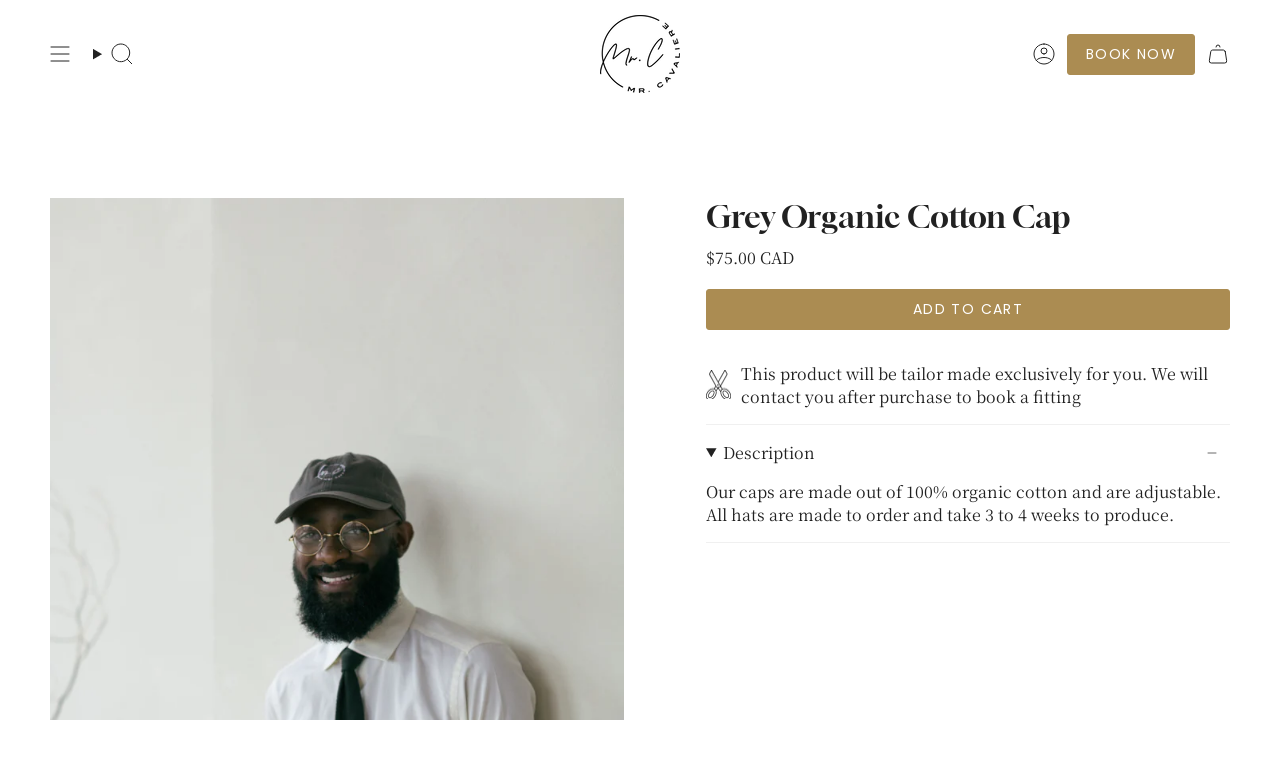

--- FILE ---
content_type: text/html; charset=utf-8
request_url: https://mrcavaliere.com/collections/hats/products/grey-organic-cotton-cap
body_size: 31588
content:
<!doctype html>
<html class="no-js no-touch supports-no-cookies" lang="en">
<head>


  <meta charset="UTF-8">
  <meta http-equiv="X-UA-Compatible" content="IE=edge">
  <meta name="viewport" content="width=device-width, initial-scale=1.0">
  <meta name="theme-color" content="#ab8c52">
  <link rel="canonical" href="https://mrcavaliere.com/products/grey-organic-cotton-cap">
  <link rel="preconnect" href="https://cdn.shopify.com" crossorigin>
  <!-- ======================= Broadcast Theme V5.3.0 ========================= --><link rel="preconnect" href="https://fonts.shopifycdn.com" crossorigin><link href="//mrcavaliere.com/cdn/shop/t/13/assets/theme.css?v=118520652782065434021698862810" as="style" rel="preload">
  <link href="//mrcavaliere.com/cdn/shop/t/13/assets/vendor.js?v=93779096473886333451698862810" as="script" rel="preload">
  <link href="//mrcavaliere.com/cdn/shop/t/13/assets/theme.js?v=138928274754105767801698862810" as="script" rel="preload">

    <link rel="icon" type="image/png" href="//mrcavaliere.com/cdn/shop/files/Logo_mark_dee286ed-9f13-4e62-9eda-93fca9dcda8a.png?crop=center&height=32&v=1688394637&width=32">
  

  <!-- Title and description ================================================ -->
  
  <title>
    
    Grey Organic Cotton Cap
    
    
    
      &ndash; Mr. Cavaliere 
    
  </title>

  
    <meta name="description" content="Our caps are made out of 100% organic cotton and are adjustable. All hats are made to order and take 3 to 4 weeks to produce.">
  

  <meta property="og:site_name" content="Mr. Cavaliere ">
<meta property="og:url" content="https://mrcavaliere.com/products/grey-organic-cotton-cap">
<meta property="og:title" content="Grey Organic Cotton Cap">
<meta property="og:type" content="product">
<meta property="og:description" content="Our caps are made out of 100% organic cotton and are adjustable. All hats are made to order and take 3 to 4 weeks to produce."><meta property="og:image" content="http://mrcavaliere.com/cdn/shop/products/20220522-SP2_9534.jpg?v=1655590863">
  <meta property="og:image:secure_url" content="https://mrcavaliere.com/cdn/shop/products/20220522-SP2_9534.jpg?v=1655590863">
  <meta property="og:image:width" content="2667">
  <meta property="og:image:height" content="4000"><meta property="og:price:amount" content="75.00">
  <meta property="og:price:currency" content="CAD"><meta name="twitter:card" content="summary_large_image">
<meta name="twitter:title" content="Grey Organic Cotton Cap">
<meta name="twitter:description" content="Our caps are made out of 100% organic cotton and are adjustable. All hats are made to order and take 3 to 4 weeks to produce.">

  <!-- CSS ================================================================== -->

  <link href="//mrcavaliere.com/cdn/shop/t/13/assets/font-settings.css?v=144552913859196653131762209727" rel="stylesheet" type="text/css" media="all" />

  
<style data-shopify>

:root {--scrollbar-width: 0px;





--COLOR-VIDEO-BG: #f2f2f2;
--COLOR-BG-BRIGHTER: #f2f2f2;--COLOR-BG: #ffffff;--COLOR-BG-ALPHA-25: rgba(255, 255, 255, 0.25);
--COLOR-BG-TRANSPARENT: rgba(255, 255, 255, 0);
--COLOR-BG-SECONDARY: #F7F7F7;
--COLOR-BG-SECONDARY-LIGHTEN: #ffffff;
--COLOR-BG-RGB: 255, 255, 255;

--COLOR-TEXT-DARK: #000000;
--COLOR-TEXT: #212121;
--COLOR-TEXT-LIGHT: #646464;


/* === Opacity shades of grey ===*/
--COLOR-A5:  rgba(33, 33, 33, 0.05);
--COLOR-A10: rgba(33, 33, 33, 0.1);
--COLOR-A15: rgba(33, 33, 33, 0.15);
--COLOR-A20: rgba(33, 33, 33, 0.2);
--COLOR-A25: rgba(33, 33, 33, 0.25);
--COLOR-A30: rgba(33, 33, 33, 0.3);
--COLOR-A35: rgba(33, 33, 33, 0.35);
--COLOR-A40: rgba(33, 33, 33, 0.4);
--COLOR-A45: rgba(33, 33, 33, 0.45);
--COLOR-A50: rgba(33, 33, 33, 0.5);
--COLOR-A55: rgba(33, 33, 33, 0.55);
--COLOR-A60: rgba(33, 33, 33, 0.6);
--COLOR-A65: rgba(33, 33, 33, 0.65);
--COLOR-A70: rgba(33, 33, 33, 0.7);
--COLOR-A75: rgba(33, 33, 33, 0.75);
--COLOR-A80: rgba(33, 33, 33, 0.8);
--COLOR-A85: rgba(33, 33, 33, 0.85);
--COLOR-A90: rgba(33, 33, 33, 0.9);
--COLOR-A95: rgba(33, 33, 33, 0.95);

--COLOR-BORDER: rgb(240, 240, 240);
--COLOR-BORDER-LIGHT: #f6f6f6;
--COLOR-BORDER-HAIRLINE: #f7f7f7;
--COLOR-BORDER-DARK: #bdbdbd;/* === Bright color ===*/
--COLOR-PRIMARY: #ab8c52;
--COLOR-PRIMARY-HOVER: #806430;
--COLOR-PRIMARY-FADE: rgba(171, 140, 82, 0.05);
--COLOR-PRIMARY-FADE-HOVER: rgba(171, 140, 82, 0.1);
--COLOR-PRIMARY-LIGHT: #e8d4ae;--COLOR-PRIMARY-OPPOSITE: #ffffff;



/* === link Color ===*/
--COLOR-LINK: #212121;
--COLOR-LINK-HOVER: rgba(33, 33, 33, 0.7);
--COLOR-LINK-FADE: rgba(33, 33, 33, 0.05);
--COLOR-LINK-FADE-HOVER: rgba(33, 33, 33, 0.1);--COLOR-LINK-OPPOSITE: #ffffff;


/* === Product grid sale tags ===*/
--COLOR-SALE-BG: #f9dee5;
--COLOR-SALE-TEXT: #af7b88;--COLOR-SALE-TEXT-SECONDARY: #f9dee5;

/* === Product grid badges ===*/
--COLOR-BADGE-BG: #ffffff;
--COLOR-BADGE-TEXT: #212121;

/* === Product sale color ===*/
--COLOR-SALE: #8b0e0e;

/* === Gray background on Product grid items ===*/--filter-bg: 1.0;/* === Helper colors for form error states ===*/
--COLOR-ERROR: #721C24;
--COLOR-ERROR-BG: #F8D7DA;
--COLOR-ERROR-BORDER: #F5C6CB;



  --RADIUS: 3px;
  --RADIUS-SELECT: 3px;

--COLOR-HEADER-BG: #ffffff;--COLOR-HEADER-BG-TRANSPARENT: rgba(255, 255, 255, 0);
--COLOR-HEADER-LINK: #212121;
--COLOR-HEADER-LINK-HOVER: rgba(33, 33, 33, 0.7);

--COLOR-MENU-BG: #ffffff;
--COLOR-MENU-LINK: #212121;
--COLOR-MENU-LINK-HOVER: rgba(33, 33, 33, 0.7);
--COLOR-SUBMENU-BG: #ffffff;
--COLOR-SUBMENU-LINK: #212121;
--COLOR-SUBMENU-LINK-HOVER: rgba(33, 33, 33, 0.7);
--COLOR-SUBMENU-TEXT-LIGHT: #646464;
--COLOR-MENU-TRANSPARENT: #ffffff;
--COLOR-MENU-TRANSPARENT-HOVER: rgba(255, 255, 255, 0.7);--COLOR-FOOTER-BG: #ffffff;
--COLOR-FOOTER-BG-HAIRLINE: #f7f7f7;
--COLOR-FOOTER-TEXT: #212121;
--COLOR-FOOTER-TEXT-A35: rgba(33, 33, 33, 0.35);
--COLOR-FOOTER-TEXT-A75: rgba(33, 33, 33, 0.75);
--COLOR-FOOTER-LINK: #212121;
--COLOR-FOOTER-LINK-HOVER: rgba(33, 33, 33, 0.7);
--COLOR-FOOTER-BORDER: #212121;

--TRANSPARENT: rgba(255, 255, 255, 0);

/* === Default overlay opacity ===*/
--overlay-opacity: 0;
--underlay-opacity: 1;
--underlay-bg: rgba(0,0,0,0.4);

/* === Custom Cursor ===*/
--ICON-ZOOM-IN: url( "//mrcavaliere.com/cdn/shop/t/13/assets/icon-zoom-in.svg?v=182473373117644429561698862810" );
--ICON-ZOOM-OUT: url( "//mrcavaliere.com/cdn/shop/t/13/assets/icon-zoom-out.svg?v=101497157853986683871698862810" );

/* === Custom Icons ===*/


  
  --ICON-ADD-BAG: url( "//mrcavaliere.com/cdn/shop/t/13/assets/icon-add-bag.svg?v=23763382405227654651698862810" );
  --ICON-ADD-CART: url( "//mrcavaliere.com/cdn/shop/t/13/assets/icon-add-cart.svg?v=3962293684743587821698862810" );
  --ICON-ARROW-LEFT: url( "//mrcavaliere.com/cdn/shop/t/13/assets/icon-arrow-left.svg?v=136066145774695772731698862810" );
  --ICON-ARROW-RIGHT: url( "//mrcavaliere.com/cdn/shop/t/13/assets/icon-arrow-right.svg?v=150928298113663093401698862810" );
  --ICON-SELECT: url("//mrcavaliere.com/cdn/shop/t/13/assets/icon-select.svg?v=167170173659852274001698862810");


--PRODUCT-GRID-ASPECT-RATIO: 150.0%;

/* === Typography ===*/
--FONT-WEIGHT-BODY: 400;
--FONT-WEIGHT-BODY-BOLD: 500;

--FONT-STACK-BODY: "Noto Serif Japanese", serif;
--FONT-STYLE-BODY: normal;
--FONT-STYLE-BODY-ITALIC: ;
--FONT-ADJUST-BODY: 1.0;

--FONT-WEIGHT-HEADING: 400;
--FONT-WEIGHT-HEADING-BOLD: 700;

--FONT-UPPERCASE-HEADING: none;

--FONT-STACK-HEADING: Gloock, serif;
--FONT-STYLE-HEADING: normal;
--FONT-STYLE-HEADING-ITALIC: ;
--FONT-ADJUST-HEADING: 1.15;

--FONT-STACK-NAV: "Noto Serif Japanese", serif;
--FONT-STYLE-NAV: normal;
--FONT-STYLE-NAV-ITALIC: ;
--FONT-ADJUST-NAV: 1.0;

--FONT-WEIGHT-NAV: 400;
--FONT-WEIGHT-NAV-BOLD: 500;

--FONT-SIZE-BASE: 1.0rem;
--FONT-SIZE-BASE-PERCENT: 1.0;

/* === Parallax ===*/
--PARALLAX-STRENGTH-MIN: 120.0%;
--PARALLAX-STRENGTH-MAX: 130.0%;--COLUMNS: 4;
--COLUMNS-MEDIUM: 3;
--COLUMNS-SMALL: 2;
--COLUMNS-MOBILE: 1;--LAYOUT-OUTER: 50px;
  --LAYOUT-GUTTER: 32px;
  --LAYOUT-OUTER-MEDIUM: 30px;
  --LAYOUT-GUTTER-MEDIUM: 22px;
  --LAYOUT-OUTER-SMALL: 16px;
  --LAYOUT-GUTTER-SMALL: 16px;--base-animation-delay: 0ms;
--line-height-normal: 1.375; /* Equals to line-height: normal; */--SIDEBAR-WIDTH: 288px;
  --SIDEBAR-WIDTH-MEDIUM: 258px;--DRAWER-WIDTH: 380px;--ICON-STROKE-WIDTH: 1px;/* === Button General ===*/
--BTN-FONT-STACK: Poppins, sans-serif;
--BTN-FONT-WEIGHT: 400;
--BTN-FONT-STYLE: normal;
--BTN-FONT-SIZE: 14px;

--BTN-LETTER-SPACING: 0.1em;
--BTN-UPPERCASE: uppercase;
--BTN-TEXT-ARROW-OFFSET: -1px;

/* === Button Primary ===*/
--BTN-PRIMARY-BORDER-COLOR: #AB8C52;
--BTN-PRIMARY-BG-COLOR: #AB8C52;
--BTN-PRIMARY-TEXT-COLOR: #fff;


  --BTN-PRIMARY-BG-COLOR-BRIGHTER: #9a7e4a;


/* === Button Secondary ===*/
--BTN-SECONDARY-BORDER-COLOR: #8191A4;
--BTN-SECONDARY-BG-COLOR: #f7f7f7;
--BTN-SECONDARY-TEXT-COLOR: #212121;


  --BTN-SECONDARY-BG-COLOR-BRIGHTER: #eaeaea;


/* === Button White ===*/
--TEXT-BTN-BORDER-WHITE: #fff;
--TEXT-BTN-BG-WHITE: #fff;
--TEXT-BTN-WHITE: #000;
--TEXT-BTN-BG-WHITE-BRIGHTER: #f2f2f2;

/* === Button Black ===*/
--TEXT-BTN-BG-BLACK: #000;
--TEXT-BTN-BORDER-BLACK: #000;
--TEXT-BTN-BLACK: #fff;
--TEXT-BTN-BG-BLACK-BRIGHTER: #1a1a1a;

/* === Cart Gradient ===*/


  --FREE-SHIPPING-GRADIENT: linear-gradient(to right, var(--COLOR-PRIMARY-LIGHT) 0%, var(--COLOR-PRIMARY) 100%);


}

::backdrop {
  --underlay-opacity: 1;
  --underlay-bg: rgba(0,0,0,0.4);
}
</style>


  <link href="//mrcavaliere.com/cdn/shop/t/13/assets/theme.css?v=118520652782065434021698862810" rel="stylesheet" type="text/css" media="all" />
<link href="//mrcavaliere.com/cdn/shop/t/13/assets/swatches.css?v=157844926215047500451698862810" as="style" rel="preload">
    <link href="//mrcavaliere.com/cdn/shop/t/13/assets/swatches.css?v=157844926215047500451698862810" rel="stylesheet" type="text/css" media="all" />
<style data-shopify>.swatches {
    --black: #000000;--white: #fafafa;--blank: url(//mrcavaliere.com/cdn/shop/files/blank_small.png?v=1976);
  }</style>
<script>
    if (window.navigator.userAgent.indexOf('MSIE ') > 0 || window.navigator.userAgent.indexOf('Trident/') > 0) {
      document.documentElement.className = document.documentElement.className + ' ie';

      var scripts = document.getElementsByTagName('script')[0];
      var polyfill = document.createElement("script");
      polyfill.defer = true;
      polyfill.src = "//mrcavaliere.com/cdn/shop/t/13/assets/ie11.js?v=144489047535103983231698862810";

      scripts.parentNode.insertBefore(polyfill, scripts);
    } else {
      document.documentElement.className = document.documentElement.className.replace('no-js', 'js');
    }

    document.documentElement.style.setProperty('--scrollbar-width', `${getScrollbarWidth()}px`);

    function getScrollbarWidth() {
      // Creating invisible container
      const outer = document.createElement('div');
      outer.style.visibility = 'hidden';
      outer.style.overflow = 'scroll'; // forcing scrollbar to appear
      outer.style.msOverflowStyle = 'scrollbar'; // needed for WinJS apps
      document.documentElement.appendChild(outer);

      // Creating inner element and placing it in the container
      const inner = document.createElement('div');
      outer.appendChild(inner);

      // Calculating difference between container's full width and the child width
      const scrollbarWidth = outer.offsetWidth - inner.offsetWidth;

      // Removing temporary elements from the DOM
      outer.parentNode.removeChild(outer);

      return scrollbarWidth;
    }

    let root = '/';
    if (root[root.length - 1] !== '/') {
      root = root + '/';
    }

    window.theme = {
      routes: {
        root: root,
        cart_url: '/cart',
        cart_add_url: '/cart/add',
        cart_change_url: '/cart/change',
        product_recommendations_url: '/recommendations/products',
        predictive_search_url: '/search/suggest',
        addresses_url: '/account/addresses'
      },
      assets: {
        photoswipe: '//mrcavaliere.com/cdn/shop/t/13/assets/photoswipe.js?v=162613001030112971491698862810',
        smoothscroll: '//mrcavaliere.com/cdn/shop/t/13/assets/smoothscroll.js?v=37906625415260927261698862810',
      },
      strings: {
        addToCart: "Add to cart",
        cartAcceptanceError: "You must accept our terms and conditions.",
        soldOut: "Sold Out",
        from: "From",
        preOrder: "Pre-order",
        sale: "Sale",
        subscription: "Subscription",
        unavailable: "Unavailable",
        unitPrice: "Unit price",
        unitPriceSeparator: "per",
        shippingCalcSubmitButton: "Calculate shipping",
        shippingCalcSubmitButtonDisabled: "Calculating...",
        selectValue: "Select value",
        selectColor: "Select color",
        oneColor: "color",
        otherColor: "colors",
        upsellAddToCart: "Add",
        free: "Free",
        swatchesColor: "Color, Colour"
      },
      settings: {
        customerLoggedIn: null ? true : false,
        cartDrawerEnabled: true,
        enableQuickAdd: false,
        enableAnimations: true,
        variantOnSale: true,
      },
      sliderArrows: {
        prev: '<button type="button" class="slider__button slider__button--prev" data-button-arrow data-button-prev>' + "Previous" + '</button>',
        next: '<button type="button" class="slider__button slider__button--next" data-button-arrow data-button-next>' + "Next" + '</button>',
      },
      moneyFormat: true ? "${{amount}} CAD" : "${{amount}}",
      moneyWithoutCurrencyFormat: "${{amount}}",
      moneyWithCurrencyFormat: "${{amount}} CAD",
      subtotal: 0,
      info: {
        name: 'broadcast'
      },
      version: '5.3.0'
    };

    if (window.performance) {
      window.performance.mark('init');
    } else {
      window.fastNetworkAndCPU = false;
    }

    let windowInnerHeight = window.innerHeight;
    document.documentElement.style.setProperty('--full-height', `${windowInnerHeight}px`);
    document.documentElement.style.setProperty('--three-quarters', `${windowInnerHeight * 0.75}px`);
    document.documentElement.style.setProperty('--two-thirds', `${windowInnerHeight * 0.66}px`);
    document.documentElement.style.setProperty('--one-half', `${windowInnerHeight * 0.5}px`);
    document.documentElement.style.setProperty('--one-third', `${windowInnerHeight * 0.33}px`);
    document.documentElement.style.setProperty('--one-fifth', `${windowInnerHeight * 0.2}px`);
  </script>

  
    <script src="//mrcavaliere.com/cdn/shopifycloud/storefront/assets/themes_support/shopify_common-5f594365.js" defer="defer"></script>
  

  <!-- Theme Javascript ============================================================== -->
  <script src="//mrcavaliere.com/cdn/shop/t/13/assets/vendor.js?v=93779096473886333451698862810" defer="defer"></script>
  <script src="//mrcavaliere.com/cdn/shop/t/13/assets/theme.js?v=138928274754105767801698862810" defer="defer"></script><!-- Shopify app scripts =========================================================== -->

  <script>window.performance && window.performance.mark && window.performance.mark('shopify.content_for_header.start');</script><meta name="facebook-domain-verification" content="z5rt55hmt194lmeeykc1esgxbzvrjz">
<meta name="facebook-domain-verification" content="djmezxl1ry23o5st7fik1knqw7ha72">
<meta name="google-site-verification" content="wTOHZtRuEdviuxQU9GWs4RzRyiNCt-F5eakdB-4pW_g">
<meta id="shopify-digital-wallet" name="shopify-digital-wallet" content="/56436293790/digital_wallets/dialog">
<meta name="shopify-checkout-api-token" content="944d68f2bf8a02c94b7c928208dab04f">
<meta id="in-context-paypal-metadata" data-shop-id="56436293790" data-venmo-supported="false" data-environment="production" data-locale="en_US" data-paypal-v4="true" data-currency="CAD">
<link rel="alternate" type="application/json+oembed" href="https://mrcavaliere.com/products/grey-organic-cotton-cap.oembed">
<script async="async" src="/checkouts/internal/preloads.js?locale=en-CA"></script>
<link rel="preconnect" href="https://shop.app" crossorigin="anonymous">
<script async="async" src="https://shop.app/checkouts/internal/preloads.js?locale=en-CA&shop_id=56436293790" crossorigin="anonymous"></script>
<script id="apple-pay-shop-capabilities" type="application/json">{"shopId":56436293790,"countryCode":"CA","currencyCode":"CAD","merchantCapabilities":["supports3DS"],"merchantId":"gid:\/\/shopify\/Shop\/56436293790","merchantName":"Mr. Cavaliere ","requiredBillingContactFields":["postalAddress","email"],"requiredShippingContactFields":["postalAddress","email"],"shippingType":"shipping","supportedNetworks":["visa","masterCard","amex","interac","jcb"],"total":{"type":"pending","label":"Mr. Cavaliere ","amount":"1.00"},"shopifyPaymentsEnabled":true,"supportsSubscriptions":true}</script>
<script id="shopify-features" type="application/json">{"accessToken":"944d68f2bf8a02c94b7c928208dab04f","betas":["rich-media-storefront-analytics"],"domain":"mrcavaliere.com","predictiveSearch":true,"shopId":56436293790,"locale":"en"}</script>
<script>var Shopify = Shopify || {};
Shopify.shop = "mr-cavaliere-custom-made-to-measure-menswear.myshopify.com";
Shopify.locale = "en";
Shopify.currency = {"active":"CAD","rate":"1.0"};
Shopify.country = "CA";
Shopify.theme = {"name":"Updated Broadcast w\/ Book Now","id":133758976158,"schema_name":"Broadcast","schema_version":"5.3.0","theme_store_id":868,"role":"main"};
Shopify.theme.handle = "null";
Shopify.theme.style = {"id":null,"handle":null};
Shopify.cdnHost = "mrcavaliere.com/cdn";
Shopify.routes = Shopify.routes || {};
Shopify.routes.root = "/";</script>
<script type="module">!function(o){(o.Shopify=o.Shopify||{}).modules=!0}(window);</script>
<script>!function(o){function n(){var o=[];function n(){o.push(Array.prototype.slice.apply(arguments))}return n.q=o,n}var t=o.Shopify=o.Shopify||{};t.loadFeatures=n(),t.autoloadFeatures=n()}(window);</script>
<script>
  window.ShopifyPay = window.ShopifyPay || {};
  window.ShopifyPay.apiHost = "shop.app\/pay";
  window.ShopifyPay.redirectState = null;
</script>
<script id="shop-js-analytics" type="application/json">{"pageType":"product"}</script>
<script defer="defer" async type="module" src="//mrcavaliere.com/cdn/shopifycloud/shop-js/modules/v2/client.init-shop-cart-sync_C5BV16lS.en.esm.js"></script>
<script defer="defer" async type="module" src="//mrcavaliere.com/cdn/shopifycloud/shop-js/modules/v2/chunk.common_CygWptCX.esm.js"></script>
<script type="module">
  await import("//mrcavaliere.com/cdn/shopifycloud/shop-js/modules/v2/client.init-shop-cart-sync_C5BV16lS.en.esm.js");
await import("//mrcavaliere.com/cdn/shopifycloud/shop-js/modules/v2/chunk.common_CygWptCX.esm.js");

  window.Shopify.SignInWithShop?.initShopCartSync?.({"fedCMEnabled":true,"windoidEnabled":true});

</script>
<script>
  window.Shopify = window.Shopify || {};
  if (!window.Shopify.featureAssets) window.Shopify.featureAssets = {};
  window.Shopify.featureAssets['shop-js'] = {"shop-cart-sync":["modules/v2/client.shop-cart-sync_ZFArdW7E.en.esm.js","modules/v2/chunk.common_CygWptCX.esm.js"],"init-fed-cm":["modules/v2/client.init-fed-cm_CmiC4vf6.en.esm.js","modules/v2/chunk.common_CygWptCX.esm.js"],"shop-button":["modules/v2/client.shop-button_tlx5R9nI.en.esm.js","modules/v2/chunk.common_CygWptCX.esm.js"],"shop-cash-offers":["modules/v2/client.shop-cash-offers_DOA2yAJr.en.esm.js","modules/v2/chunk.common_CygWptCX.esm.js","modules/v2/chunk.modal_D71HUcav.esm.js"],"init-windoid":["modules/v2/client.init-windoid_sURxWdc1.en.esm.js","modules/v2/chunk.common_CygWptCX.esm.js"],"shop-toast-manager":["modules/v2/client.shop-toast-manager_ClPi3nE9.en.esm.js","modules/v2/chunk.common_CygWptCX.esm.js"],"init-shop-email-lookup-coordinator":["modules/v2/client.init-shop-email-lookup-coordinator_B8hsDcYM.en.esm.js","modules/v2/chunk.common_CygWptCX.esm.js"],"init-shop-cart-sync":["modules/v2/client.init-shop-cart-sync_C5BV16lS.en.esm.js","modules/v2/chunk.common_CygWptCX.esm.js"],"avatar":["modules/v2/client.avatar_BTnouDA3.en.esm.js"],"pay-button":["modules/v2/client.pay-button_FdsNuTd3.en.esm.js","modules/v2/chunk.common_CygWptCX.esm.js"],"init-customer-accounts":["modules/v2/client.init-customer-accounts_DxDtT_ad.en.esm.js","modules/v2/client.shop-login-button_C5VAVYt1.en.esm.js","modules/v2/chunk.common_CygWptCX.esm.js","modules/v2/chunk.modal_D71HUcav.esm.js"],"init-shop-for-new-customer-accounts":["modules/v2/client.init-shop-for-new-customer-accounts_ChsxoAhi.en.esm.js","modules/v2/client.shop-login-button_C5VAVYt1.en.esm.js","modules/v2/chunk.common_CygWptCX.esm.js","modules/v2/chunk.modal_D71HUcav.esm.js"],"shop-login-button":["modules/v2/client.shop-login-button_C5VAVYt1.en.esm.js","modules/v2/chunk.common_CygWptCX.esm.js","modules/v2/chunk.modal_D71HUcav.esm.js"],"init-customer-accounts-sign-up":["modules/v2/client.init-customer-accounts-sign-up_CPSyQ0Tj.en.esm.js","modules/v2/client.shop-login-button_C5VAVYt1.en.esm.js","modules/v2/chunk.common_CygWptCX.esm.js","modules/v2/chunk.modal_D71HUcav.esm.js"],"shop-follow-button":["modules/v2/client.shop-follow-button_Cva4Ekp9.en.esm.js","modules/v2/chunk.common_CygWptCX.esm.js","modules/v2/chunk.modal_D71HUcav.esm.js"],"checkout-modal":["modules/v2/client.checkout-modal_BPM8l0SH.en.esm.js","modules/v2/chunk.common_CygWptCX.esm.js","modules/v2/chunk.modal_D71HUcav.esm.js"],"lead-capture":["modules/v2/client.lead-capture_Bi8yE_yS.en.esm.js","modules/v2/chunk.common_CygWptCX.esm.js","modules/v2/chunk.modal_D71HUcav.esm.js"],"shop-login":["modules/v2/client.shop-login_D6lNrXab.en.esm.js","modules/v2/chunk.common_CygWptCX.esm.js","modules/v2/chunk.modal_D71HUcav.esm.js"],"payment-terms":["modules/v2/client.payment-terms_CZxnsJam.en.esm.js","modules/v2/chunk.common_CygWptCX.esm.js","modules/v2/chunk.modal_D71HUcav.esm.js"]};
</script>
<script id="__st">var __st={"a":56436293790,"offset":-18000,"reqid":"b9931e08-18e7-465e-979a-319419b83f9f-1768839563","pageurl":"mrcavaliere.com\/collections\/hats\/products\/grey-organic-cotton-cap","u":"13e8e7baaf0c","p":"product","rtyp":"product","rid":7239750484126};</script>
<script>window.ShopifyPaypalV4VisibilityTracking = true;</script>
<script id="captcha-bootstrap">!function(){'use strict';const t='contact',e='account',n='new_comment',o=[[t,t],['blogs',n],['comments',n],[t,'customer']],c=[[e,'customer_login'],[e,'guest_login'],[e,'recover_customer_password'],[e,'create_customer']],r=t=>t.map((([t,e])=>`form[action*='/${t}']:not([data-nocaptcha='true']) input[name='form_type'][value='${e}']`)).join(','),a=t=>()=>t?[...document.querySelectorAll(t)].map((t=>t.form)):[];function s(){const t=[...o],e=r(t);return a(e)}const i='password',u='form_key',d=['recaptcha-v3-token','g-recaptcha-response','h-captcha-response',i],f=()=>{try{return window.sessionStorage}catch{return}},m='__shopify_v',_=t=>t.elements[u];function p(t,e,n=!1){try{const o=window.sessionStorage,c=JSON.parse(o.getItem(e)),{data:r}=function(t){const{data:e,action:n}=t;return t[m]||n?{data:e,action:n}:{data:t,action:n}}(c);for(const[e,n]of Object.entries(r))t.elements[e]&&(t.elements[e].value=n);n&&o.removeItem(e)}catch(o){console.error('form repopulation failed',{error:o})}}const l='form_type',E='cptcha';function T(t){t.dataset[E]=!0}const w=window,h=w.document,L='Shopify',v='ce_forms',y='captcha';let A=!1;((t,e)=>{const n=(g='f06e6c50-85a8-45c8-87d0-21a2b65856fe',I='https://cdn.shopify.com/shopifycloud/storefront-forms-hcaptcha/ce_storefront_forms_captcha_hcaptcha.v1.5.2.iife.js',D={infoText:'Protected by hCaptcha',privacyText:'Privacy',termsText:'Terms'},(t,e,n)=>{const o=w[L][v],c=o.bindForm;if(c)return c(t,g,e,D).then(n);var r;o.q.push([[t,g,e,D],n]),r=I,A||(h.body.append(Object.assign(h.createElement('script'),{id:'captcha-provider',async:!0,src:r})),A=!0)});var g,I,D;w[L]=w[L]||{},w[L][v]=w[L][v]||{},w[L][v].q=[],w[L][y]=w[L][y]||{},w[L][y].protect=function(t,e){n(t,void 0,e),T(t)},Object.freeze(w[L][y]),function(t,e,n,w,h,L){const[v,y,A,g]=function(t,e,n){const i=e?o:[],u=t?c:[],d=[...i,...u],f=r(d),m=r(i),_=r(d.filter((([t,e])=>n.includes(e))));return[a(f),a(m),a(_),s()]}(w,h,L),I=t=>{const e=t.target;return e instanceof HTMLFormElement?e:e&&e.form},D=t=>v().includes(t);t.addEventListener('submit',(t=>{const e=I(t);if(!e)return;const n=D(e)&&!e.dataset.hcaptchaBound&&!e.dataset.recaptchaBound,o=_(e),c=g().includes(e)&&(!o||!o.value);(n||c)&&t.preventDefault(),c&&!n&&(function(t){try{if(!f())return;!function(t){const e=f();if(!e)return;const n=_(t);if(!n)return;const o=n.value;o&&e.removeItem(o)}(t);const e=Array.from(Array(32),(()=>Math.random().toString(36)[2])).join('');!function(t,e){_(t)||t.append(Object.assign(document.createElement('input'),{type:'hidden',name:u})),t.elements[u].value=e}(t,e),function(t,e){const n=f();if(!n)return;const o=[...t.querySelectorAll(`input[type='${i}']`)].map((({name:t})=>t)),c=[...d,...o],r={};for(const[a,s]of new FormData(t).entries())c.includes(a)||(r[a]=s);n.setItem(e,JSON.stringify({[m]:1,action:t.action,data:r}))}(t,e)}catch(e){console.error('failed to persist form',e)}}(e),e.submit())}));const S=(t,e)=>{t&&!t.dataset[E]&&(n(t,e.some((e=>e===t))),T(t))};for(const o of['focusin','change'])t.addEventListener(o,(t=>{const e=I(t);D(e)&&S(e,y())}));const B=e.get('form_key'),M=e.get(l),P=B&&M;t.addEventListener('DOMContentLoaded',(()=>{const t=y();if(P)for(const e of t)e.elements[l].value===M&&p(e,B);[...new Set([...A(),...v().filter((t=>'true'===t.dataset.shopifyCaptcha))])].forEach((e=>S(e,t)))}))}(h,new URLSearchParams(w.location.search),n,t,e,['guest_login'])})(!0,!0)}();</script>
<script integrity="sha256-4kQ18oKyAcykRKYeNunJcIwy7WH5gtpwJnB7kiuLZ1E=" data-source-attribution="shopify.loadfeatures" defer="defer" src="//mrcavaliere.com/cdn/shopifycloud/storefront/assets/storefront/load_feature-a0a9edcb.js" crossorigin="anonymous"></script>
<script crossorigin="anonymous" defer="defer" src="//mrcavaliere.com/cdn/shopifycloud/storefront/assets/shopify_pay/storefront-65b4c6d7.js?v=20250812"></script>
<script data-source-attribution="shopify.dynamic_checkout.dynamic.init">var Shopify=Shopify||{};Shopify.PaymentButton=Shopify.PaymentButton||{isStorefrontPortableWallets:!0,init:function(){window.Shopify.PaymentButton.init=function(){};var t=document.createElement("script");t.src="https://mrcavaliere.com/cdn/shopifycloud/portable-wallets/latest/portable-wallets.en.js",t.type="module",document.head.appendChild(t)}};
</script>
<script data-source-attribution="shopify.dynamic_checkout.buyer_consent">
  function portableWalletsHideBuyerConsent(e){var t=document.getElementById("shopify-buyer-consent"),n=document.getElementById("shopify-subscription-policy-button");t&&n&&(t.classList.add("hidden"),t.setAttribute("aria-hidden","true"),n.removeEventListener("click",e))}function portableWalletsShowBuyerConsent(e){var t=document.getElementById("shopify-buyer-consent"),n=document.getElementById("shopify-subscription-policy-button");t&&n&&(t.classList.remove("hidden"),t.removeAttribute("aria-hidden"),n.addEventListener("click",e))}window.Shopify?.PaymentButton&&(window.Shopify.PaymentButton.hideBuyerConsent=portableWalletsHideBuyerConsent,window.Shopify.PaymentButton.showBuyerConsent=portableWalletsShowBuyerConsent);
</script>
<script data-source-attribution="shopify.dynamic_checkout.cart.bootstrap">document.addEventListener("DOMContentLoaded",(function(){function t(){return document.querySelector("shopify-accelerated-checkout-cart, shopify-accelerated-checkout")}if(t())Shopify.PaymentButton.init();else{new MutationObserver((function(e,n){t()&&(Shopify.PaymentButton.init(),n.disconnect())})).observe(document.body,{childList:!0,subtree:!0})}}));
</script>
<link id="shopify-accelerated-checkout-styles" rel="stylesheet" media="screen" href="https://mrcavaliere.com/cdn/shopifycloud/portable-wallets/latest/accelerated-checkout-backwards-compat.css" crossorigin="anonymous">
<style id="shopify-accelerated-checkout-cart">
        #shopify-buyer-consent {
  margin-top: 1em;
  display: inline-block;
  width: 100%;
}

#shopify-buyer-consent.hidden {
  display: none;
}

#shopify-subscription-policy-button {
  background: none;
  border: none;
  padding: 0;
  text-decoration: underline;
  font-size: inherit;
  cursor: pointer;
}

#shopify-subscription-policy-button::before {
  box-shadow: none;
}

      </style>
<script id="sections-script" data-sections="footer" defer="defer" src="//mrcavaliere.com/cdn/shop/t/13/compiled_assets/scripts.js?v=1976"></script>
<script>window.performance && window.performance.mark && window.performance.mark('shopify.content_for_header.end');</script>


  <script type="application/ld+json">
{
  "@context": "https://schema.org",
  "@type": "LocalBusiness",
  "@id": "https://mrcavaliere.com/#localbusiness",
  "name": "Mr. Cavaliere",
  "url": "https://mrcavaliere.com/",
  "telephone": "+16478667736",
  "priceRange": "$$$",
  "image": "https://mrcavaliere.com/cdn/shop/files/Logo_mark_-_White.png?crop=center&height=156&v=1621267139&width=160",
  "logo": "https://mrcavaliere.com/cdn/shop/files/Logo_mark_-_White.png?crop=center&height=156&v=1621267139&width=160",
  "description": "Mr. Cavaliere is a Toronto-based, bespoke and made-to-measure tailoring brand with an Italian sensibility. By appointment only.",
  "address": {
    "@type": "PostalAddress",
    "streetAddress": "63 Jarvis Street",
    "addressLocality": "Toronto",
    "addressRegion": "ON",
    "postalCode": "M5C 2H2",
    "addressCountry": "CA"
  },
  "areaServed": {
    "@type": "City",
    "name": "Toronto"
  },
  "sameAs": [
    "https://www.instagram.com/madebymrcavaliere/",
    "https://www.youtube.com/@mr.cavaliere",
    "https://share.google/ywPSgEonj4bv8p8QA"
  ]
}
</script>

<link href="https://monorail-edge.shopifysvc.com" rel="dns-prefetch">
<script>(function(){if ("sendBeacon" in navigator && "performance" in window) {try {var session_token_from_headers = performance.getEntriesByType('navigation')[0].serverTiming.find(x => x.name == '_s').description;} catch {var session_token_from_headers = undefined;}var session_cookie_matches = document.cookie.match(/_shopify_s=([^;]*)/);var session_token_from_cookie = session_cookie_matches && session_cookie_matches.length === 2 ? session_cookie_matches[1] : "";var session_token = session_token_from_headers || session_token_from_cookie || "";function handle_abandonment_event(e) {var entries = performance.getEntries().filter(function(entry) {return /monorail-edge.shopifysvc.com/.test(entry.name);});if (!window.abandonment_tracked && entries.length === 0) {window.abandonment_tracked = true;var currentMs = Date.now();var navigation_start = performance.timing.navigationStart;var payload = {shop_id: 56436293790,url: window.location.href,navigation_start,duration: currentMs - navigation_start,session_token,page_type: "product"};window.navigator.sendBeacon("https://monorail-edge.shopifysvc.com/v1/produce", JSON.stringify({schema_id: "online_store_buyer_site_abandonment/1.1",payload: payload,metadata: {event_created_at_ms: currentMs,event_sent_at_ms: currentMs}}));}}window.addEventListener('pagehide', handle_abandonment_event);}}());</script>
<script id="web-pixels-manager-setup">(function e(e,d,r,n,o){if(void 0===o&&(o={}),!Boolean(null===(a=null===(i=window.Shopify)||void 0===i?void 0:i.analytics)||void 0===a?void 0:a.replayQueue)){var i,a;window.Shopify=window.Shopify||{};var t=window.Shopify;t.analytics=t.analytics||{};var s=t.analytics;s.replayQueue=[],s.publish=function(e,d,r){return s.replayQueue.push([e,d,r]),!0};try{self.performance.mark("wpm:start")}catch(e){}var l=function(){var e={modern:/Edge?\/(1{2}[4-9]|1[2-9]\d|[2-9]\d{2}|\d{4,})\.\d+(\.\d+|)|Firefox\/(1{2}[4-9]|1[2-9]\d|[2-9]\d{2}|\d{4,})\.\d+(\.\d+|)|Chrom(ium|e)\/(9{2}|\d{3,})\.\d+(\.\d+|)|(Maci|X1{2}).+ Version\/(15\.\d+|(1[6-9]|[2-9]\d|\d{3,})\.\d+)([,.]\d+|)( \(\w+\)|)( Mobile\/\w+|) Safari\/|Chrome.+OPR\/(9{2}|\d{3,})\.\d+\.\d+|(CPU[ +]OS|iPhone[ +]OS|CPU[ +]iPhone|CPU IPhone OS|CPU iPad OS)[ +]+(15[._]\d+|(1[6-9]|[2-9]\d|\d{3,})[._]\d+)([._]\d+|)|Android:?[ /-](13[3-9]|1[4-9]\d|[2-9]\d{2}|\d{4,})(\.\d+|)(\.\d+|)|Android.+Firefox\/(13[5-9]|1[4-9]\d|[2-9]\d{2}|\d{4,})\.\d+(\.\d+|)|Android.+Chrom(ium|e)\/(13[3-9]|1[4-9]\d|[2-9]\d{2}|\d{4,})\.\d+(\.\d+|)|SamsungBrowser\/([2-9]\d|\d{3,})\.\d+/,legacy:/Edge?\/(1[6-9]|[2-9]\d|\d{3,})\.\d+(\.\d+|)|Firefox\/(5[4-9]|[6-9]\d|\d{3,})\.\d+(\.\d+|)|Chrom(ium|e)\/(5[1-9]|[6-9]\d|\d{3,})\.\d+(\.\d+|)([\d.]+$|.*Safari\/(?![\d.]+ Edge\/[\d.]+$))|(Maci|X1{2}).+ Version\/(10\.\d+|(1[1-9]|[2-9]\d|\d{3,})\.\d+)([,.]\d+|)( \(\w+\)|)( Mobile\/\w+|) Safari\/|Chrome.+OPR\/(3[89]|[4-9]\d|\d{3,})\.\d+\.\d+|(CPU[ +]OS|iPhone[ +]OS|CPU[ +]iPhone|CPU IPhone OS|CPU iPad OS)[ +]+(10[._]\d+|(1[1-9]|[2-9]\d|\d{3,})[._]\d+)([._]\d+|)|Android:?[ /-](13[3-9]|1[4-9]\d|[2-9]\d{2}|\d{4,})(\.\d+|)(\.\d+|)|Mobile Safari.+OPR\/([89]\d|\d{3,})\.\d+\.\d+|Android.+Firefox\/(13[5-9]|1[4-9]\d|[2-9]\d{2}|\d{4,})\.\d+(\.\d+|)|Android.+Chrom(ium|e)\/(13[3-9]|1[4-9]\d|[2-9]\d{2}|\d{4,})\.\d+(\.\d+|)|Android.+(UC? ?Browser|UCWEB|U3)[ /]?(15\.([5-9]|\d{2,})|(1[6-9]|[2-9]\d|\d{3,})\.\d+)\.\d+|SamsungBrowser\/(5\.\d+|([6-9]|\d{2,})\.\d+)|Android.+MQ{2}Browser\/(14(\.(9|\d{2,})|)|(1[5-9]|[2-9]\d|\d{3,})(\.\d+|))(\.\d+|)|K[Aa][Ii]OS\/(3\.\d+|([4-9]|\d{2,})\.\d+)(\.\d+|)/},d=e.modern,r=e.legacy,n=navigator.userAgent;return n.match(d)?"modern":n.match(r)?"legacy":"unknown"}(),u="modern"===l?"modern":"legacy",c=(null!=n?n:{modern:"",legacy:""})[u],f=function(e){return[e.baseUrl,"/wpm","/b",e.hashVersion,"modern"===e.buildTarget?"m":"l",".js"].join("")}({baseUrl:d,hashVersion:r,buildTarget:u}),m=function(e){var d=e.version,r=e.bundleTarget,n=e.surface,o=e.pageUrl,i=e.monorailEndpoint;return{emit:function(e){var a=e.status,t=e.errorMsg,s=(new Date).getTime(),l=JSON.stringify({metadata:{event_sent_at_ms:s},events:[{schema_id:"web_pixels_manager_load/3.1",payload:{version:d,bundle_target:r,page_url:o,status:a,surface:n,error_msg:t},metadata:{event_created_at_ms:s}}]});if(!i)return console&&console.warn&&console.warn("[Web Pixels Manager] No Monorail endpoint provided, skipping logging."),!1;try{return self.navigator.sendBeacon.bind(self.navigator)(i,l)}catch(e){}var u=new XMLHttpRequest;try{return u.open("POST",i,!0),u.setRequestHeader("Content-Type","text/plain"),u.send(l),!0}catch(e){return console&&console.warn&&console.warn("[Web Pixels Manager] Got an unhandled error while logging to Monorail."),!1}}}}({version:r,bundleTarget:l,surface:e.surface,pageUrl:self.location.href,monorailEndpoint:e.monorailEndpoint});try{o.browserTarget=l,function(e){var d=e.src,r=e.async,n=void 0===r||r,o=e.onload,i=e.onerror,a=e.sri,t=e.scriptDataAttributes,s=void 0===t?{}:t,l=document.createElement("script"),u=document.querySelector("head"),c=document.querySelector("body");if(l.async=n,l.src=d,a&&(l.integrity=a,l.crossOrigin="anonymous"),s)for(var f in s)if(Object.prototype.hasOwnProperty.call(s,f))try{l.dataset[f]=s[f]}catch(e){}if(o&&l.addEventListener("load",o),i&&l.addEventListener("error",i),u)u.appendChild(l);else{if(!c)throw new Error("Did not find a head or body element to append the script");c.appendChild(l)}}({src:f,async:!0,onload:function(){if(!function(){var e,d;return Boolean(null===(d=null===(e=window.Shopify)||void 0===e?void 0:e.analytics)||void 0===d?void 0:d.initialized)}()){var d=window.webPixelsManager.init(e)||void 0;if(d){var r=window.Shopify.analytics;r.replayQueue.forEach((function(e){var r=e[0],n=e[1],o=e[2];d.publishCustomEvent(r,n,o)})),r.replayQueue=[],r.publish=d.publishCustomEvent,r.visitor=d.visitor,r.initialized=!0}}},onerror:function(){return m.emit({status:"failed",errorMsg:"".concat(f," has failed to load")})},sri:function(e){var d=/^sha384-[A-Za-z0-9+/=]+$/;return"string"==typeof e&&d.test(e)}(c)?c:"",scriptDataAttributes:o}),m.emit({status:"loading"})}catch(e){m.emit({status:"failed",errorMsg:(null==e?void 0:e.message)||"Unknown error"})}}})({shopId: 56436293790,storefrontBaseUrl: "https://mrcavaliere.com",extensionsBaseUrl: "https://extensions.shopifycdn.com/cdn/shopifycloud/web-pixels-manager",monorailEndpoint: "https://monorail-edge.shopifysvc.com/unstable/produce_batch",surface: "storefront-renderer",enabledBetaFlags: ["2dca8a86"],webPixelsConfigList: [{"id":"855802014","configuration":"{\"tagID\":\"2613940219572\"}","eventPayloadVersion":"v1","runtimeContext":"STRICT","scriptVersion":"18031546ee651571ed29edbe71a3550b","type":"APP","apiClientId":3009811,"privacyPurposes":["ANALYTICS","MARKETING","SALE_OF_DATA"],"dataSharingAdjustments":{"protectedCustomerApprovalScopes":["read_customer_address","read_customer_email","read_customer_name","read_customer_personal_data","read_customer_phone"]}},{"id":"283607198","configuration":"{\"pixel_id\":\"240818261110950\",\"pixel_type\":\"facebook_pixel\",\"metaapp_system_user_token\":\"-\"}","eventPayloadVersion":"v1","runtimeContext":"OPEN","scriptVersion":"ca16bc87fe92b6042fbaa3acc2fbdaa6","type":"APP","apiClientId":2329312,"privacyPurposes":["ANALYTICS","MARKETING","SALE_OF_DATA"],"dataSharingAdjustments":{"protectedCustomerApprovalScopes":["read_customer_address","read_customer_email","read_customer_name","read_customer_personal_data","read_customer_phone"]}},{"id":"shopify-app-pixel","configuration":"{}","eventPayloadVersion":"v1","runtimeContext":"STRICT","scriptVersion":"0450","apiClientId":"shopify-pixel","type":"APP","privacyPurposes":["ANALYTICS","MARKETING"]},{"id":"shopify-custom-pixel","eventPayloadVersion":"v1","runtimeContext":"LAX","scriptVersion":"0450","apiClientId":"shopify-pixel","type":"CUSTOM","privacyPurposes":["ANALYTICS","MARKETING"]}],isMerchantRequest: false,initData: {"shop":{"name":"Mr. Cavaliere ","paymentSettings":{"currencyCode":"CAD"},"myshopifyDomain":"mr-cavaliere-custom-made-to-measure-menswear.myshopify.com","countryCode":"CA","storefrontUrl":"https:\/\/mrcavaliere.com"},"customer":null,"cart":null,"checkout":null,"productVariants":[{"price":{"amount":75.0,"currencyCode":"CAD"},"product":{"title":"Grey Organic Cotton Cap","vendor":"Mr. Cavaliere","id":"7239750484126","untranslatedTitle":"Grey Organic Cotton Cap","url":"\/products\/grey-organic-cotton-cap","type":""},"id":"41788321333406","image":{"src":"\/\/mrcavaliere.com\/cdn\/shop\/products\/20220522-SP2_9534.jpg?v=1655590863"},"sku":"","title":"Default Title","untranslatedTitle":"Default Title"}],"purchasingCompany":null},},"https://mrcavaliere.com/cdn","fcfee988w5aeb613cpc8e4bc33m6693e112",{"modern":"","legacy":""},{"shopId":"56436293790","storefrontBaseUrl":"https:\/\/mrcavaliere.com","extensionBaseUrl":"https:\/\/extensions.shopifycdn.com\/cdn\/shopifycloud\/web-pixels-manager","surface":"storefront-renderer","enabledBetaFlags":"[\"2dca8a86\"]","isMerchantRequest":"false","hashVersion":"fcfee988w5aeb613cpc8e4bc33m6693e112","publish":"custom","events":"[[\"page_viewed\",{}],[\"product_viewed\",{\"productVariant\":{\"price\":{\"amount\":75.0,\"currencyCode\":\"CAD\"},\"product\":{\"title\":\"Grey Organic Cotton Cap\",\"vendor\":\"Mr. Cavaliere\",\"id\":\"7239750484126\",\"untranslatedTitle\":\"Grey Organic Cotton Cap\",\"url\":\"\/products\/grey-organic-cotton-cap\",\"type\":\"\"},\"id\":\"41788321333406\",\"image\":{\"src\":\"\/\/mrcavaliere.com\/cdn\/shop\/products\/20220522-SP2_9534.jpg?v=1655590863\"},\"sku\":\"\",\"title\":\"Default Title\",\"untranslatedTitle\":\"Default Title\"}}]]"});</script><script>
  window.ShopifyAnalytics = window.ShopifyAnalytics || {};
  window.ShopifyAnalytics.meta = window.ShopifyAnalytics.meta || {};
  window.ShopifyAnalytics.meta.currency = 'CAD';
  var meta = {"product":{"id":7239750484126,"gid":"gid:\/\/shopify\/Product\/7239750484126","vendor":"Mr. Cavaliere","type":"","handle":"grey-organic-cotton-cap","variants":[{"id":41788321333406,"price":7500,"name":"Grey Organic Cotton Cap","public_title":null,"sku":""}],"remote":false},"page":{"pageType":"product","resourceType":"product","resourceId":7239750484126,"requestId":"b9931e08-18e7-465e-979a-319419b83f9f-1768839563"}};
  for (var attr in meta) {
    window.ShopifyAnalytics.meta[attr] = meta[attr];
  }
</script>
<script class="analytics">
  (function () {
    var customDocumentWrite = function(content) {
      var jquery = null;

      if (window.jQuery) {
        jquery = window.jQuery;
      } else if (window.Checkout && window.Checkout.$) {
        jquery = window.Checkout.$;
      }

      if (jquery) {
        jquery('body').append(content);
      }
    };

    var hasLoggedConversion = function(token) {
      if (token) {
        return document.cookie.indexOf('loggedConversion=' + token) !== -1;
      }
      return false;
    }

    var setCookieIfConversion = function(token) {
      if (token) {
        var twoMonthsFromNow = new Date(Date.now());
        twoMonthsFromNow.setMonth(twoMonthsFromNow.getMonth() + 2);

        document.cookie = 'loggedConversion=' + token + '; expires=' + twoMonthsFromNow;
      }
    }

    var trekkie = window.ShopifyAnalytics.lib = window.trekkie = window.trekkie || [];
    if (trekkie.integrations) {
      return;
    }
    trekkie.methods = [
      'identify',
      'page',
      'ready',
      'track',
      'trackForm',
      'trackLink'
    ];
    trekkie.factory = function(method) {
      return function() {
        var args = Array.prototype.slice.call(arguments);
        args.unshift(method);
        trekkie.push(args);
        return trekkie;
      };
    };
    for (var i = 0; i < trekkie.methods.length; i++) {
      var key = trekkie.methods[i];
      trekkie[key] = trekkie.factory(key);
    }
    trekkie.load = function(config) {
      trekkie.config = config || {};
      trekkie.config.initialDocumentCookie = document.cookie;
      var first = document.getElementsByTagName('script')[0];
      var script = document.createElement('script');
      script.type = 'text/javascript';
      script.onerror = function(e) {
        var scriptFallback = document.createElement('script');
        scriptFallback.type = 'text/javascript';
        scriptFallback.onerror = function(error) {
                var Monorail = {
      produce: function produce(monorailDomain, schemaId, payload) {
        var currentMs = new Date().getTime();
        var event = {
          schema_id: schemaId,
          payload: payload,
          metadata: {
            event_created_at_ms: currentMs,
            event_sent_at_ms: currentMs
          }
        };
        return Monorail.sendRequest("https://" + monorailDomain + "/v1/produce", JSON.stringify(event));
      },
      sendRequest: function sendRequest(endpointUrl, payload) {
        // Try the sendBeacon API
        if (window && window.navigator && typeof window.navigator.sendBeacon === 'function' && typeof window.Blob === 'function' && !Monorail.isIos12()) {
          var blobData = new window.Blob([payload], {
            type: 'text/plain'
          });

          if (window.navigator.sendBeacon(endpointUrl, blobData)) {
            return true;
          } // sendBeacon was not successful

        } // XHR beacon

        var xhr = new XMLHttpRequest();

        try {
          xhr.open('POST', endpointUrl);
          xhr.setRequestHeader('Content-Type', 'text/plain');
          xhr.send(payload);
        } catch (e) {
          console.log(e);
        }

        return false;
      },
      isIos12: function isIos12() {
        return window.navigator.userAgent.lastIndexOf('iPhone; CPU iPhone OS 12_') !== -1 || window.navigator.userAgent.lastIndexOf('iPad; CPU OS 12_') !== -1;
      }
    };
    Monorail.produce('monorail-edge.shopifysvc.com',
      'trekkie_storefront_load_errors/1.1',
      {shop_id: 56436293790,
      theme_id: 133758976158,
      app_name: "storefront",
      context_url: window.location.href,
      source_url: "//mrcavaliere.com/cdn/s/trekkie.storefront.cd680fe47e6c39ca5d5df5f0a32d569bc48c0f27.min.js"});

        };
        scriptFallback.async = true;
        scriptFallback.src = '//mrcavaliere.com/cdn/s/trekkie.storefront.cd680fe47e6c39ca5d5df5f0a32d569bc48c0f27.min.js';
        first.parentNode.insertBefore(scriptFallback, first);
      };
      script.async = true;
      script.src = '//mrcavaliere.com/cdn/s/trekkie.storefront.cd680fe47e6c39ca5d5df5f0a32d569bc48c0f27.min.js';
      first.parentNode.insertBefore(script, first);
    };
    trekkie.load(
      {"Trekkie":{"appName":"storefront","development":false,"defaultAttributes":{"shopId":56436293790,"isMerchantRequest":null,"themeId":133758976158,"themeCityHash":"172703903477541151","contentLanguage":"en","currency":"CAD","eventMetadataId":"966dcc74-f3d8-4b08-b2fd-c6428b9fb195"},"isServerSideCookieWritingEnabled":true,"monorailRegion":"shop_domain","enabledBetaFlags":["65f19447"]},"Session Attribution":{},"S2S":{"facebookCapiEnabled":true,"source":"trekkie-storefront-renderer","apiClientId":580111}}
    );

    var loaded = false;
    trekkie.ready(function() {
      if (loaded) return;
      loaded = true;

      window.ShopifyAnalytics.lib = window.trekkie;

      var originalDocumentWrite = document.write;
      document.write = customDocumentWrite;
      try { window.ShopifyAnalytics.merchantGoogleAnalytics.call(this); } catch(error) {};
      document.write = originalDocumentWrite;

      window.ShopifyAnalytics.lib.page(null,{"pageType":"product","resourceType":"product","resourceId":7239750484126,"requestId":"b9931e08-18e7-465e-979a-319419b83f9f-1768839563","shopifyEmitted":true});

      var match = window.location.pathname.match(/checkouts\/(.+)\/(thank_you|post_purchase)/)
      var token = match? match[1]: undefined;
      if (!hasLoggedConversion(token)) {
        setCookieIfConversion(token);
        window.ShopifyAnalytics.lib.track("Viewed Product",{"currency":"CAD","variantId":41788321333406,"productId":7239750484126,"productGid":"gid:\/\/shopify\/Product\/7239750484126","name":"Grey Organic Cotton Cap","price":"75.00","sku":"","brand":"Mr. Cavaliere","variant":null,"category":"","nonInteraction":true,"remote":false},undefined,undefined,{"shopifyEmitted":true});
      window.ShopifyAnalytics.lib.track("monorail:\/\/trekkie_storefront_viewed_product\/1.1",{"currency":"CAD","variantId":41788321333406,"productId":7239750484126,"productGid":"gid:\/\/shopify\/Product\/7239750484126","name":"Grey Organic Cotton Cap","price":"75.00","sku":"","brand":"Mr. Cavaliere","variant":null,"category":"","nonInteraction":true,"remote":false,"referer":"https:\/\/mrcavaliere.com\/collections\/hats\/products\/grey-organic-cotton-cap"});
      }
    });


        var eventsListenerScript = document.createElement('script');
        eventsListenerScript.async = true;
        eventsListenerScript.src = "//mrcavaliere.com/cdn/shopifycloud/storefront/assets/shop_events_listener-3da45d37.js";
        document.getElementsByTagName('head')[0].appendChild(eventsListenerScript);

})();</script>
<script
  defer
  src="https://mrcavaliere.com/cdn/shopifycloud/perf-kit/shopify-perf-kit-3.0.4.min.js"
  data-application="storefront-renderer"
  data-shop-id="56436293790"
  data-render-region="gcp-us-central1"
  data-page-type="product"
  data-theme-instance-id="133758976158"
  data-theme-name="Broadcast"
  data-theme-version="5.3.0"
  data-monorail-region="shop_domain"
  data-resource-timing-sampling-rate="10"
  data-shs="true"
  data-shs-beacon="true"
  data-shs-export-with-fetch="true"
  data-shs-logs-sample-rate="1"
  data-shs-beacon-endpoint="https://mrcavaliere.com/api/collect"
></script>
</head>

<body id="grey-organic-cotton-cap" class="template-product grid-classic aos-initialized" data-animations="true"><a class="in-page-link visually-hidden skip-link" data-skip-content href="#MainContent">Skip to content</a>

  <div class="container" data-site-container>
    <div class="header-sections">
      <!-- BEGIN sections: group-header -->
<div id="shopify-section-sections--16375240130718__announcement" class="shopify-section shopify-section-group-group-header page-announcement"><style data-shopify>:root {--ANNOUNCEMENT-HEIGHT-DESKTOP: 0px;
        --ANNOUNCEMENT-HEIGHT-MOBILE: 0px;}</style><div id="Announcement--sections--16375240130718__announcement"
  class="announcement__wrapper announcement__wrapper--top"
  data-announcement-wrapper
  data-section-id="sections--16375240130718__announcement"
  data-section-type="announcement"
  style="--PT: 0px;
  --PB: 0px;

  --ticker-direction: ticker-rtl;--bg: #f7f7f7;
    --bg-transparent: rgba(247, 247, 247, 0);--text: #545454;
    --link: #545454;
    --link-hover: #545454;--text-size: var(--font-2);
  --text-align: center;
  --justify-content: center;"><div class="announcement__bar announcement__bar--error">
      <div class="announcement__message">
        <div class="announcement__text">
          <div class="announcement__main">This site has limited support for your browser. We recommend switching to Edge, Chrome, Safari, or Firefox.</div>
        </div>
      </div>
    </div></div>
</div><div id="shopify-section-sections--16375240130718__section_custom_code_aJXnbj" class="shopify-section shopify-section-group-group-header"><!-- /sections/section-custom-code.liquid --><style data-shopify>#CustomCode--sections--16375240130718__section_custom_code_aJXnbj {
    --PT: 0px;
    --PB: 0px;}</style><section id="CustomCode--sections--16375240130718__section_custom_code_aJXnbj"
  class="custom-code section-padding wrapper"
  data-section-id="sections--16375240130718__section_custom_code_aJXnbj"
  data-section-type="custom-code">
  
</section>

</div><div id="shopify-section-sections--16375240130718__header" class="shopify-section shopify-section-group-group-header page-header"><style data-shopify>:root {
    --HEADER-HEIGHT: 108px;
    --HEADER-HEIGHT-MEDIUM: 102.0px;
    --HEADER-HEIGHT-MOBILE: 86.0px;

    
--icon-add-cart: var(--ICON-ADD-BAG);}

  .theme__header {
    --PT: 15px;
    --PB: 15px;

    
  }.header__logo__link {
      --logo-padding: 97.85547785547786%;

      
        --logo-width-desktop: 80px;
      

      
        --logo-width-mobile: 70px;
      
    }.main-content > .shopify-section:first-of-type .backdrop--linear:before { display: none; }</style><div class="header__wrapper"
  data-header-wrapper
  
  data-header-sticky
  data-header-style="drawer"
  data-section-id="sections--16375240130718__header"
  data-section-type="header"
  style="--highlight: #d02e2e;">

  <header class="theme__header" role="banner" data-header-height><div class="section-padding">
      <div class="header__mobile">
        <div class="header__mobile__left">
    <div class="header__mobile__button">
      <button class="header__mobile__hamburger"
        data-drawer-toggle="hamburger"
        aria-label="Show menu"
        aria-haspopup="true"
        aria-expanded="false"
        aria-controls="header-menu"><svg aria-hidden="true" focusable="false" role="presentation" class="icon icon-menu" viewBox="0 0 24 24"><path d="M3 5h18M3 12h18M3 19h18" stroke="#000" stroke-linecap="round" stroke-linejoin="round"/></svg></button>
    </div><div class="header__mobile__button">
        <header-search-popdown>
          <details>
            <summary class="navlink navlink--search" aria-haspopup="dialog" data-popdown-toggle title="Search"><svg aria-hidden="true" focusable="false" role="presentation" class="icon icon-search" viewBox="0 0 24 24"><g stroke="currentColor"><path d="M10.85 2c2.444 0 4.657.99 6.258 2.592A8.85 8.85 0 1 1 10.85 2ZM17.122 17.122 22 22"/></g></svg><svg aria-hidden="true" focusable="false" role="presentation" class="icon icon-cancel" viewBox="0 0 24 24"><path d="M6.758 17.243 12.001 12m5.243-5.243L12 12m0 0L6.758 6.757M12.001 12l5.243 5.243" stroke="currentColor" stroke-linecap="round" stroke-linejoin="round"/></svg><span class="visually-hidden">Search</span>
            </summary><div class="search-popdown" role="dialog" aria-modal="true" aria-label="Search" data-popdown>
  <div class="wrapper">
    <div class="search-popdown__main"><predictive-search><form class="search-form"
          action="/search"
          method="get"
          role="search">
          <input name="options[prefix]" type="hidden" value="last">

          <button class="search-popdown__submit" type="submit" aria-label="Search"><svg aria-hidden="true" focusable="false" role="presentation" class="icon icon-search" viewBox="0 0 24 24"><g stroke="currentColor"><path d="M10.85 2c2.444 0 4.657.99 6.258 2.592A8.85 8.85 0 1 1 10.85 2ZM17.122 17.122 22 22"/></g></svg></button>

          <div class="input-holder">
            <label for="SearchInput--mobile" class="visually-hidden">Search</label>
            <input type="search"
              id="SearchInput--mobile"
              data-predictive-search-input="search-popdown-results"
              name="q"
              value=""
              placeholder="Search"
              role="combobox"
              aria-label="Search our store"
              aria-owns="predictive-search-results"
              aria-controls="predictive-search-results"
              aria-expanded="false"
              aria-haspopup="listbox"
              aria-autocomplete="list"
              autocorrect="off"
              autocomplete="off"
              autocapitalize="off"
              spellcheck="false">

            <button type="reset" class="search-reset hidden" aria-label="Reset">Clear</button>
          </div><div class="predictive-search" tabindex="-1" data-predictive-search-results data-scroll-lock-scrollable>
              <div class="predictive-search__loading-state">
                <div class="predictive-search__loader loader"><div class="loader-indeterminate"></div></div>
              </div>
            </div>

            <span class="predictive-search-status visually-hidden" role="status" aria-hidden="true" data-predictive-search-status></span></form></predictive-search><div class="search-popdown__close">
        <button type="button" class="search-popdown__close__button" title="Close" data-popdown-close><svg aria-hidden="true" focusable="false" role="presentation" class="icon icon-cancel" viewBox="0 0 24 24"><path d="M6.758 17.243 12.001 12m5.243-5.243L12 12m0 0L6.758 6.757M12.001 12l5.243 5.243" stroke="currentColor" stroke-linecap="round" stroke-linejoin="round"/></svg></button>
      </div>
    </div>
  </div>
</div>
<span class="underlay" data-popdown-underlay></span>
          </details>
        </header-search-popdown>
      </div></div>

  <div class="header__logo header__logo--image">
    <a class="header__logo__link" href="/" data-logo-link><figure class="logo__img logo__img--color image-wrapper lazy-image is-loading" style="--aspect-ratio: 1.0219151977131968;"><img src="//mrcavaliere.com/cdn/shop/files/Logo_mark_dee286ed-9f13-4e62-9eda-93fca9dcda8a.png?crop=center&amp;height=156&amp;v=1688394637&amp;width=160" alt="Mr. Cavaliere " width="160" height="156" loading="eager" srcset="//mrcavaliere.com/cdn/shop/files/Logo_mark_dee286ed-9f13-4e62-9eda-93fca9dcda8a.png?crop=center&amp;height=136&amp;v=1688394637&amp;width=140 140w, //mrcavaliere.com/cdn/shop/files/Logo_mark_dee286ed-9f13-4e62-9eda-93fca9dcda8a.png?crop=center&amp;height=156&amp;v=1688394637&amp;width=160 160w, //mrcavaliere.com/cdn/shop/files/Logo_mark_dee286ed-9f13-4e62-9eda-93fca9dcda8a.png?crop=center&amp;height=176&amp;v=1688394637&amp;width=180 180w, //mrcavaliere.com/cdn/shop/files/Logo_mark_dee286ed-9f13-4e62-9eda-93fca9dcda8a.png?crop=center&amp;height=195&amp;v=1688394637&amp;width=200 200w, //mrcavaliere.com/cdn/shop/files/Logo_mark_dee286ed-9f13-4e62-9eda-93fca9dcda8a.png?crop=center&amp;height=78&amp;v=1688394637&amp;width=80 80w, //mrcavaliere.com/cdn/shop/files/Logo_mark_dee286ed-9f13-4e62-9eda-93fca9dcda8a.png?crop=center&amp;height=156&amp;v=1688394637&amp;width=160 160w, //mrcavaliere.com/cdn/shop/files/Logo_mark_dee286ed-9f13-4e62-9eda-93fca9dcda8a.png?crop=center&amp;height=68&amp;v=1688394637&amp;width=70 70w, //mrcavaliere.com/cdn/shop/files/Logo_mark_dee286ed-9f13-4e62-9eda-93fca9dcda8a.png?crop=center&amp;height=136&amp;v=1688394637&amp;width=140 140w, //mrcavaliere.com/cdn/shop/files/Logo_mark_dee286ed-9f13-4e62-9eda-93fca9dcda8a.png?v=1688394637&amp;width=2145 2145w" sizes="(min-width: 768px) 80px, (min-width: 480px) 70px, calc((100vw - 64px) * 0.5)" fetchpriority="high" class=" is-loading ">
</figure>
</a>
  </div>

  <div class="header__mobile__right"><div class="header__mobile__button">
        <a href="/account" class="navlink"><svg aria-hidden="true" focusable="false" role="presentation" class="icon icon-profile-circled" viewBox="0 0 24 24"><path d="M12 2C6.477 2 2 6.477 2 12s4.477 10 10 10 10-4.477 10-10S17.523 2 12 2z" stroke="#000" stroke-linecap="round" stroke-linejoin="round"/><path d="M4.271 18.346S6.5 15.5 12 15.5s7.73 2.846 7.73 2.846M12 12a3 3 0 1 0 0-6 3 3 0 0 0 0 6z" stroke="#000" stroke-linecap="round" stroke-linejoin="round"/></svg><span class="visually-hidden">Account</span>
        </a>
      </div><div class="header__mobile__button">
      <div style="height: 100%;display: flex;">
    <a href="https://mrcavaliere.square.site/" class="btn btn--solid btn--primary" style="margin: auto" target="_blank">
      Book Now
    </a>
  </div>
    </div>
    <div class="header__mobile__button">
      <a href="/cart" class="navlink navlink--cart navlink--cart--icon"  data-cart-toggle >
        <div class="navlink__cart__content">
    <span class="visually-hidden">Cart</span>

    <span class="header__cart__status__holder">
      <span class="header__cart__status" data-status-separator=": " data-cart-count="0">
        0
      </span><!-- /snippets/social-icon.liquid -->


<svg aria-hidden="true" focusable="false" role="presentation" class="icon icon-bag" viewBox="0 0 24 24"><path d="m19.26 9.696 1.385 9A2 2 0 0 1 18.67 21H5.33a2 2 0 0 1-1.977-2.304l1.385-9A2 2 0 0 1 6.716 8h10.568a2 2 0 0 1 1.977 1.696zM14 5a2 2 0 1 0-4 0" stroke="#000" stroke-linecap="round" stroke-linejoin="round"/></svg></span>
  </div>
      </a>
    </div>
  </div>
      </div>

      <div class="header__desktop" data-header-desktop></div>
    </div>
  </header>

  <nav class="drawer drawer--header"
    data-drawer="hamburger"
    aria-label="Menu"
    id="header-menu">
    <div class="drawer__inner" data-drawer-inner>
      <header class="drawer__head">
        <button class="drawer__close"
          data-drawer-toggle="hamburger"
          aria-label="Show menu"
          aria-haspopup="true"
          aria-expanded="true"
          aria-controls="header-menu"><svg aria-hidden="true" focusable="false" role="presentation" class="icon icon-cancel" viewBox="0 0 24 24"><path d="M6.758 17.243 12.001 12m5.243-5.243L12 12m0 0L6.758 6.757M12.001 12l5.243 5.243" stroke="currentColor" stroke-linecap="round" stroke-linejoin="round"/></svg></button>
      </header>

      <div class="drawer__body">
        <div class="drawer__content" data-drawer-content>
          <div class="drawer__menu" data-sliderule-pane="0" data-scroll-lock-scrollable>
            <div class="drawer__main-menu"><div class="sliderule__wrapper">
    <div class="sliderow"
      role="button"
      data-animates="0"
      data-animation="drawer-items-fade"
      data-animation-delay="250"
      data-animation-duration="500">
      <a class="sliderow__title" href="/pages/contact">Contact</a>
    </div></div><div class="sliderule__wrapper"><button class="sliderow" type="button"
      data-animates="0"
      data-animation="drawer-items-fade"
      data-animation-delay="300"
      data-animation-duration="500"
      data-sliderule-open="sliderule-bdbc49271cdb3cfc5c5b3a0f80ed3823">
      <span class="sliderow__title">
        Custom Menswear
        <span class="sliderule__chevron--right"><svg aria-hidden="true" focusable="false" role="presentation" class="icon icon-arrow-right" viewBox="0 0 24 24"><path d="M6 12h12.5m0 0-6-6m6 6-6 6" stroke="#000" stroke-linecap="round" stroke-linejoin="round"/></svg><span class="visually-hidden">Show menu</span>
        </span>
      </span>
    </button>

    <div class="mobile__menu__dropdown sliderule__panel"
      id="sliderule-bdbc49271cdb3cfc5c5b3a0f80ed3823"
      data-sliderule="1"
      data-scroll-lock-scrollable>
      <div class="sliderow sliderow--back"
        data-animates="1"
        data-animation="drawer-items-fade"
        data-animation-delay="50"
        data-animation-duration="500">
        <button class="sliderow__back-button" type="button" data-sliderule-close="sliderule-bdbc49271cdb3cfc5c5b3a0f80ed3823">
          <span class="sliderule__chevron--left"><svg aria-hidden="true" focusable="false" role="presentation" class="icon icon-arrow-left" viewBox="0 0 24 24"><path d="M18.5 12H6m0 0 6-6m-6 6 6 6" stroke="currentColor" stroke-linecap="round" stroke-linejoin="round"/></svg><span class="visually-hidden">Exit menu</span>
          </span>
        </button>
        <a class="sliderow__title" href="/collections/all">Custom Menswear</a>
      </div>
      <div class="sliderow__links" data-links>
<div class="sliderule__wrapper">
    <div class="sliderow"
      role="button"
      data-animates="1"
      data-animation="drawer-items-fade"
      data-animation-delay="250"
      data-animation-duration="500">
      <a class="sliderow__title" href="/collections/suits">Suits</a>
    </div></div>
<div class="sliderule__wrapper">
    <div class="sliderow"
      role="button"
      data-animates="1"
      data-animation="drawer-items-fade"
      data-animation-delay="300"
      data-animation-duration="500">
      <a class="sliderow__title" href="/collections/jackets-blazers">Jackets + Sports Coats</a>
    </div></div>
<div class="sliderule__wrapper">
    <div class="sliderow"
      role="button"
      data-animates="1"
      data-animation="drawer-items-fade"
      data-animation-delay="350"
      data-animation-duration="500">
      <a class="sliderow__title" href="/collections/trousers">Trousers</a>
    </div></div>
<div class="sliderule__wrapper">
    <div class="sliderow"
      role="button"
      data-animates="1"
      data-animation="drawer-items-fade"
      data-animation-delay="400"
      data-animation-duration="500">
      <a class="sliderow__title" href="/collections/formal-wear">Formal </a>
    </div></div>
<div class="sliderule__wrapper">
    <div class="sliderow"
      role="button"
      data-animates="1"
      data-animation="drawer-items-fade"
      data-animation-delay="450"
      data-animation-duration="500">
      <a class="sliderow__title" href="/collections/shirts">Shirts</a>
    </div></div>
<div class="sliderule__wrapper">
    <div class="sliderow"
      role="button"
      data-animates="1"
      data-animation="drawer-items-fade"
      data-animation-delay="500"
      data-animation-duration="500">
      <a class="sliderow__title" href="/collections/knits">Knitwear</a>
    </div></div>
<div class="sliderule__wrapper">
    <div class="sliderow"
      role="button"
      data-animates="1"
      data-animation="drawer-items-fade"
      data-animation-delay="550"
      data-animation-duration="500">
      <a class="sliderow__title" href="/collections/coats">Coats</a>
    </div></div>
<div class="sliderule__wrapper">
    <div class="sliderow"
      role="button"
      data-animates="1"
      data-animation="drawer-items-fade"
      data-animation-delay="600"
      data-animation-duration="500">
      <a class="sliderow__title" href="/collections/ties">Ties</a>
    </div></div>
<div class="sliderule__wrapper">
    <div class="sliderow"
      role="button"
      data-animates="1"
      data-animation="drawer-items-fade"
      data-animation-delay="650"
      data-animation-duration="500">
      <a class="sliderow__title" href="/collections/pocket-squares">Pocket Squares</a>
    </div></div>
<div class="sliderule__wrapper">
    <div class="sliderow"
      role="button"
      data-animates="1"
      data-animation="drawer-items-fade"
      data-animation-delay="700"
      data-animation-duration="500">
      <a class="sliderow__title" href="/collections/hats">Hats</a>
    </div></div>
</div>
    </div></div><div class="sliderule__wrapper">
    <div class="sliderow"
      role="button"
      data-animates="0"
      data-animation="drawer-items-fade"
      data-animation-delay="350"
      data-animation-duration="500">
      <a class="sliderow__title" href="/pages/five-year-anniversary-lookbook">Five Years of Mr. Cavaliere</a>
    </div></div><div class="sliderule__wrapper">
    <div class="sliderow"
      role="button"
      data-animates="0"
      data-animation="drawer-items-fade"
      data-animation-delay="400"
      data-animation-duration="500">
      <a class="sliderow__title" href="/pages/tailored-for-life">Tailored For Life</a>
    </div></div><div class="sliderule__wrapper">
    <div class="sliderow"
      role="button"
      data-animates="0"
      data-animation="drawer-items-fade"
      data-animation-delay="450"
      data-animation-duration="500">
      <a class="sliderow__title" href="/pages/club-cavaliere-concierge">Club Cavaliere Concierge</a>
    </div></div><div class="sliderule__wrapper">
    <div class="sliderow"
      role="button"
      data-animates="0"
      data-animation="drawer-items-fade"
      data-animation-delay="500"
      data-animation-duration="500">
      <a class="sliderow__title" href="/pages/weddings">Weddings</a>
    </div></div><div class="sliderule__wrapper">
    <div class="sliderow"
      role="button"
      data-animates="0"
      data-animation="drawer-items-fade"
      data-animation-delay="550"
      data-animation-duration="500">
      <a class="sliderow__title" href="/blogs/style-manual">The Style Manual</a>
    </div></div><div class="sliderule__wrapper">
    <div class="sliderow"
      role="button"
      data-animates="0"
      data-animation="drawer-items-fade"
      data-animation-delay="600"
      data-animation-duration="500">
      <a class="sliderow__title" href="/pages/tailored-for-her">Women&#39;s Tailoring</a>
    </div></div><div class="sliderule__wrapper">
    <div class="sliderow"
      role="button"
      data-animates="0"
      data-animation="drawer-items-fade"
      data-animation-delay="650"
      data-animation-duration="500">
      <a class="sliderow__title" href="/pages/about">About</a>
    </div></div><div class="sliderule__wrapper">
    <div class="sliderow"
      role="button"
      data-animates="0"
      data-animation="drawer-items-fade"
      data-animation-delay="700"
      data-animation-duration="500">
      <a class="sliderow__title" href="https://squareup.com/gift/AGHADXSC61SKH/order">eGift Card</a>
    </div></div></div></div>
        </div><div class="drawer__bottom"><div class="drawer__bottom__row drawer__bottom__row--socials"
                data-animation="drawer-items-fade"
                data-animation-delay="50"
                data-animation-duration="500">
<ul class="socials"
  ><li>
    <a href="https://www.instagram.com/madebymrcavaliere/" title="Mr. Cavaliere  on Instagram" rel="noopener" target="_blank" class="social-link"><svg aria-hidden="true" focusable="false" role="presentation" class="icon icon-instagram" viewBox="0 0 24 24"><path d="M12 16a4 4 0 1 0 0-8 4 4 0 0 0 0 8z" stroke="#000" stroke-linecap="round" stroke-linejoin="round"/><path d="M3 16V8a5 5 0 0 1 5-5h8a5 5 0 0 1 5 5v8a5 5 0 0 1-5 5H8a5 5 0 0 1-5-5z" stroke="#000"/><path d="m17.5 6.51.01-.011" stroke="#000" stroke-linecap="round" stroke-linejoin="round"/></svg><span class="icon-fallback-text">Instagram</span>
    </a>
  </li><li>
    <a href="https://www.youtube.com/@mr.cavaliere" title="Mr. Cavaliere  on YouTube" rel="noopener" target="_blank" class="social-link"><svg aria-hidden="true" focusable="false" role="presentation" class="icon icon-youtube" viewBox="0 0 24 24"><path d="m14 12-3.5 2v-4l3.5 2z" fill="#000" stroke="#000" stroke-linecap="round" stroke-linejoin="round"/><path d="M2 12.707v-1.415c0-2.895 0-4.343.905-5.274.906-.932 2.332-.972 5.183-1.053C9.438 4.927 10.818 4.9 12 4.9c1.181 0 2.561.027 3.912.065 2.851.081 4.277.121 5.182 1.053.906.931.906 2.38.906 5.274v1.415c0 2.896 0 4.343-.905 5.275-.906.931-2.331.972-5.183 1.052-1.35.039-2.73.066-3.912.066a141.1 141.1 0 0 1-3.912-.066c-2.851-.08-4.277-.12-5.183-1.052C2 17.05 2 15.602 2 12.708z" stroke="#000"/></svg><span class="icon-fallback-text">YouTube</span>
    </a>
  </li><li>
    <a href="https://mrcavaliere.com/blogs/style-manual" title="Mr. Cavaliere  on Feed" rel="noopener" target="_blank" class="social-link"><svg aria-hidden="true" focusable="false" role="presentation" class="icon icon-rss" viewBox="0 0 24 24"><path d="M12 19c0-4.2-2.8-7-7-7m14 7c0-8.4-5.6-14-14-14m0 14.01.01-.011" stroke="#000" stroke-linecap="round" stroke-linejoin="round"/></svg>
<span class="icon-fallback-text">Feed</span>
    </a>
  </li></ul></div></div></div>
    </div>

    <span class="underlay drawer__underlay" data-drawer-underlay></span>
  </nav>
</div>

<div class="header__backfill" data-header-backfill></div>

<script type="application/ld+json">
{
  "@context": "http://schema.org",
  "@type": "Organization",
  "name": "Mr. Cavaliere ",
  
    "logo": "https:files\/Logo_mark_dee286ed-9f13-4e62-9eda-93fca9dcda8a.png",
  
  "sameAs": [
    "",
    "",
    "https:\/\/www.instagram.com\/madebymrcavaliere\/",
    "",
    "https:\/\/www.youtube.com\/@mr.cavaliere",
    "",
    "",
    "",
    "",
    "",
    "https:\/\/mrcavaliere.com\/blogs\/style-manual"
  ],
  "url": "https:\/\/mrcavaliere.com"
}
</script>

</div>
<!-- END sections: group-header -->
    </div>

    <!-- BEGIN sections: group-overlay -->
<div id="shopify-section-sections--16375240163486__d4ccd511-712c-4db8-86ee-912398f75957" class="shopify-section shopify-section-group-group-overlay shopify-section-popups"><!-- /sections/overlay-newsletter.liquid -->

<div data-section-id="sections--16375240163486__d4ccd511-712c-4db8-86ee-912398f75957" data-section-type="popups"><style data-shopify>#Popup--sections--16332305105054__d4ccd511-712c-4db8-86ee-912398f75957-large-newsletter-1 {}</style><div data-large-promo 
        class="popup-large-newsletter"
      
      id="Popup--sections--16332305105054__d4ccd511-712c-4db8-86ee-912398f75957-large-newsletter-1"
      data-block-id="sections--16332305105054__d4ccd511-712c-4db8-86ee-912398f75957-large-newsletter-1"
      data-popup-delay="delayed_10"
      data-enable=""
      data-cookie-name="large-newsletter-1-sections--16375240163486__d4ccd511-712c-4db8-86ee-912398f75957"
      
      
>
            <div data-large-promo-inner class="modal__overlay modal__overlay--default modal__overlay--newsletter block-scope-sections--16332305105054__d4ccd511-712c-4db8-86ee-912398f75957-large-newsletter-1">
              <section class="modal__outer">
                <div class="modal__wrapper">
                  <div class="modal__body modal--default modal--newsletter modal-wrapper--has-image" data-modal-body>
                    <div class="modal-section">
                      <div class="modal-wrapper modal-wrapper--reverse">
                        <div class="modal__text">
                          <div class="modal__inner"><p class="modal__subtitle">Your Exclusive Invitation</p><h2 class="modal__title">Join Club Cavaliere</h2><div class="modal__description rte"><p>Subscribe to get exclusive style related content, private event invites, and member only experiences delivered directly to your inbox</p></div>
<form method="post" action="/contact#Newsletter--sections--16332305105054__d4ccd511-712c-4db8-86ee-912398f75957-large-newsletter-1" id="Newsletter--sections--16332305105054__d4ccd511-712c-4db8-86ee-912398f75957-large-newsletter-1" accept-charset="UTF-8" class="newsletter-form" data-newsletter-form="" style="--text: #212121;
  --text-dark: #000000;
  --text-a35: rgba(33, 33, 33, 0.35);
  --text-a70: rgba(33, 33, 33, 0.7);
  --text-a75: rgba(33, 33, 33, 0.75);"><input type="hidden" name="form_type" value="customer" /><input type="hidden" name="utf8" value="✓" /><div class="newsletter__message newsletter__message--error errors" id="Newsletter-error--sections--16332305105054__d4ccd511-712c-4db8-86ee-912398f75957-large-newsletter-1"><em>This customer is already subscribed!</em></div>

  <input type="hidden" name="contact[accepts_marketing]" value="true"><div class="input-row"><input
    type="text"
    name="contact[first_name]"
    class="field"
    aria-label="Name"
    placeholder="Name"
    value=""></div>
    <div class="input-row"><input
    type="email"
    id="email-input-sections--16332305105054__d4ccd511-712c-4db8-86ee-912398f75957-large-newsletter-1"
    class="field"
    placeholder="Email"
    aria-label="Email"
    autocorrect="off"
    autocapitalize="off"
    name="contact[email]"
    data-newsletter-field
    
    required></div>
    <div class="input-row"><button type="submit" class="btn btn--full btn--primary  btn--solid newsletter__submit" name="commit" id="subscribe-button-sections--16332305105054__d4ccd511-712c-4db8-86ee-912398f75957-large-newsletter-1">
    <span>Join the Club</span><svg aria-hidden="true" focusable="false" role="presentation" class="icon icon-arrow-right" viewBox="0 0 24 24"><path d="M6 12h12.5m0 0-6-6m6 6-6 6" stroke="#000" stroke-linecap="round" stroke-linejoin="round"/></svg></button></div><div class="form__legal">
      <p data-spam-detection-disclaimer="">This site is protected by hCaptcha and the hCaptcha <a href="https://hcaptcha.com/privacy">Privacy Policy</a> and <a href="https://hcaptcha.com/terms">Terms of Service</a> apply.</p>

    </div></form></div>
                        </div><div class="modal__image"><figure class="image-wrapper image-wrapper--cover lazy-image lazy-image--backfill is-loading" style="--aspect-ratio: 0.6666666666666666;"><img src="//mrcavaliere.com/cdn/shop/files/20241109-SP4_0545_3ca8b1e8-a870-43fb-a330-df085d1b3325.jpg?crop=center&amp;height=1500&amp;v=1731951319&amp;width=1000" width="1000" height="1500" loading="lazy" srcset="//mrcavaliere.com/cdn/shop/files/20241109-SP4_0545_3ca8b1e8-a870-43fb-a330-df085d1b3325.jpg?crop=center&amp;height=270&amp;v=1731951319&amp;width=180 180w, //mrcavaliere.com/cdn/shop/files/20241109-SP4_0545_3ca8b1e8-a870-43fb-a330-df085d1b3325.jpg?crop=center&amp;height=540&amp;v=1731951319&amp;width=360 360w, //mrcavaliere.com/cdn/shop/files/20241109-SP4_0545_3ca8b1e8-a870-43fb-a330-df085d1b3325.jpg?crop=center&amp;height=810&amp;v=1731951319&amp;width=540 540w, //mrcavaliere.com/cdn/shop/files/20241109-SP4_0545_3ca8b1e8-a870-43fb-a330-df085d1b3325.jpg?crop=center&amp;height=1080&amp;v=1731951319&amp;width=720 720w, //mrcavaliere.com/cdn/shop/files/20241109-SP4_0545_3ca8b1e8-a870-43fb-a330-df085d1b3325.jpg?crop=center&amp;height=1350&amp;v=1731951319&amp;width=900 900w, //mrcavaliere.com/cdn/shop/files/20241109-SP4_0545_3ca8b1e8-a870-43fb-a330-df085d1b3325.jpg?crop=center&amp;height=1620&amp;v=1731951319&amp;width=1080 1080w, //mrcavaliere.com/cdn/shop/files/20241109-SP4_0545_3ca8b1e8-a870-43fb-a330-df085d1b3325.jpg?crop=center&amp;height=1944&amp;v=1731951319&amp;width=1296 1296w, //mrcavaliere.com/cdn/shop/files/20241109-SP4_0545_3ca8b1e8-a870-43fb-a330-df085d1b3325.jpg?crop=center&amp;height=2268&amp;v=1731951319&amp;width=1512 1512w, //mrcavaliere.com/cdn/shop/files/20241109-SP4_0545_3ca8b1e8-a870-43fb-a330-df085d1b3325.jpg?crop=center&amp;height=2592&amp;v=1731951319&amp;width=1728 1728w, //mrcavaliere.com/cdn/shop/files/20241109-SP4_0545_3ca8b1e8-a870-43fb-a330-df085d1b3325.jpg?crop=center&amp;height=2925&amp;v=1731951319&amp;width=1950 1950w, //mrcavaliere.com/cdn/shop/files/20241109-SP4_0545_3ca8b1e8-a870-43fb-a330-df085d1b3325.jpg?crop=center&amp;height=3150&amp;v=1731951319&amp;width=2100 2100w, //mrcavaliere.com/cdn/shop/files/20241109-SP4_0545_3ca8b1e8-a870-43fb-a330-df085d1b3325.jpg?crop=center&amp;height=3390&amp;v=1731951319&amp;width=2260 2260w, //mrcavaliere.com/cdn/shop/files/20241109-SP4_0545_3ca8b1e8-a870-43fb-a330-df085d1b3325.jpg?crop=center&amp;height=3675&amp;v=1731951319&amp;width=2450 2450w, //mrcavaliere.com/cdn/shop/files/20241109-SP4_0545_3ca8b1e8-a870-43fb-a330-df085d1b3325.jpg?crop=center&amp;height=4050&amp;v=1731951319&amp;width=2700 2700w, //mrcavaliere.com/cdn/shop/files/20241109-SP4_0545_3ca8b1e8-a870-43fb-a330-df085d1b3325.jpg?crop=center&amp;height=4500&amp;v=1731951319&amp;width=3000 3000w, //mrcavaliere.com/cdn/shop/files/20241109-SP4_0545_3ca8b1e8-a870-43fb-a330-df085d1b3325.jpg?crop=center&amp;height=5025&amp;v=1731951319&amp;width=3350 3350w, //mrcavaliere.com/cdn/shop/files/20241109-SP4_0545_3ca8b1e8-a870-43fb-a330-df085d1b3325.jpg?crop=center&amp;height=5625&amp;v=1731951319&amp;width=3750 3750w, //mrcavaliere.com/cdn/shop/files/20241109-SP4_0545_3ca8b1e8-a870-43fb-a330-df085d1b3325.jpg?v=1731951319&amp;width=3818 3818w" sizes="(min-width: 1400px) 500px, calc(75vw / 2)" class=" is-loading ">
</figure>
</div></div>
                    </div>

                    <button data-close-modal class="close" title="Close"><svg aria-hidden="true" focusable="false" role="presentation" class="icon icon-cancel" viewBox="0 0 24 24"><path d="M6.758 17.243 12.001 12m5.243-5.243L12 12m0 0L6.758 6.757M12.001 12l5.243 5.243" stroke="currentColor" stroke-linecap="round" stroke-linejoin="round"/></svg></button>
                  </div>

                  <div class="underlay underlay--visible modal__underlay" data-modal-underlay></div>
                </div>
              </section>
            </div>
          </div></div>

</div>
<!-- END sections: group-overlay -->

    <!-- CONTENT -->
    <main role="main" id="MainContent" class="main-content">

      <div id="shopify-section-template--16375247536286__main" class="shopify-section"><!-- /sections/product.liquid --><style data-shopify>:root { --cart-bar-height: 80px; }#Product--template--16375247536286__main {
    --PT: 90px;
    --PB: 30px;
  }</style><div id="Product--template--16375247536286__main"
  class="index-product section-padding"
  data-section-id="template--16375247536286__main"
  data-section-type="product"
  data-product-handle="grey-organic-cotton-cap"
  data-enable-history-state="true"
  data-sticky-enabled="true"
  data-tall-layout="true"
  data-cart-bar="true"
>

  <div class="product__wrapper product__wrapper--stacked" data-product>
    <div class="product__wrapper__inner">
      <div class="product__page">

        <product-images
          class="product__images product__images--no-thumbs product__images--mobile-thumbs"
          data-active-media="template--16375247536286__main-25947039269022"
          
          data-fader-mobile
        ><zoom-images class="product__slides product-single__photos"
              style="--featured-media-aspect-ratio: 0.67;"
              data-product-media-list>
<div
  class="product__slide media--active"
  data-image-id="25947039269022"
  data-media-id="template--16375247536286__main-25947039269022"
  data-type="image"
  
  
  
  data-slide
><div class="product__photo"
      tabindex="0"
      style="--aspect-ratio: 0.66675"
      
        data-zoom-image
        data-image-src="//mrcavaliere.com/cdn/shop/products/20220522-SP2_9534.jpg?v=1655590863&width=3000"
        data-image-width="2667"
        data-image-height="4000"
      
    >
      <figure class="image-wrapper image-wrapper--cover lazy-image lazy-image--backfill is-loading" style="--aspect-ratio: 0.66675;"><img src="//mrcavaliere.com/cdn/shop/products/20220522-SP2_9534.jpg?crop=center&amp;height=4000&amp;v=1655590863&amp;width=2667" alt="" width="2667" height="4000" loading="eager" srcset="//mrcavaliere.com/cdn/shop/products/20220522-SP2_9534.jpg?crop=center&amp;height=269&amp;v=1655590863&amp;width=180 180w, //mrcavaliere.com/cdn/shop/products/20220522-SP2_9534.jpg?crop=center&amp;height=539&amp;v=1655590863&amp;width=360 360w, //mrcavaliere.com/cdn/shop/products/20220522-SP2_9534.jpg?crop=center&amp;height=809&amp;v=1655590863&amp;width=540 540w, //mrcavaliere.com/cdn/shop/products/20220522-SP2_9534.jpg?crop=center&amp;height=1079&amp;v=1655590863&amp;width=720 720w, //mrcavaliere.com/cdn/shop/products/20220522-SP2_9534.jpg?crop=center&amp;height=1349&amp;v=1655590863&amp;width=900 900w, //mrcavaliere.com/cdn/shop/products/20220522-SP2_9534.jpg?crop=center&amp;height=1619&amp;v=1655590863&amp;width=1080 1080w, //mrcavaliere.com/cdn/shop/products/20220522-SP2_9534.jpg?crop=center&amp;height=1943&amp;v=1655590863&amp;width=1296 1296w, //mrcavaliere.com/cdn/shop/products/20220522-SP2_9534.jpg?crop=center&amp;height=2267&amp;v=1655590863&amp;width=1512 1512w, //mrcavaliere.com/cdn/shop/products/20220522-SP2_9534.jpg?crop=center&amp;height=2591&amp;v=1655590863&amp;width=1728 1728w, //mrcavaliere.com/cdn/shop/products/20220522-SP2_9534.jpg?crop=center&amp;height=2924&amp;v=1655590863&amp;width=1950 1950w, //mrcavaliere.com/cdn/shop/products/20220522-SP2_9534.jpg?crop=center&amp;height=3149&amp;v=1655590863&amp;width=2100 2100w, //mrcavaliere.com/cdn/shop/products/20220522-SP2_9534.jpg?crop=center&amp;height=3389&amp;v=1655590863&amp;width=2260 2260w, //mrcavaliere.com/cdn/shop/products/20220522-SP2_9534.jpg?crop=center&amp;height=3674&amp;v=1655590863&amp;width=2450 2450w, //mrcavaliere.com/cdn/shop/products/20220522-SP2_9534.jpg?v=1655590863&amp;width=2667 2667w" sizes="(min-width: 1400px) 770px, (min-width: 750px) calc(50vw - 30px), calc(100vw - 32px)" fetchpriority="high" class=" is-loading ">
</figure>

    </div></div>
<div
  class="product__slide media--hidden"
  data-image-id="25947039334558"
  data-media-id="template--16375247536286__main-25947039334558"
  data-type="image"
  
  
  
  data-slide
><div class="product__photo"
      tabindex="0"
      style="--aspect-ratio: 0.66675"
      
        data-zoom-image
        data-image-src="//mrcavaliere.com/cdn/shop/products/20220522-SP2_9606.jpg?v=1655590867&width=3000"
        data-image-width="2667"
        data-image-height="4000"
      
    >
      <figure class="image-wrapper image-wrapper--cover lazy-image lazy-image--backfill is-loading" style="--aspect-ratio: 0.66675;"><img src="//mrcavaliere.com/cdn/shop/products/20220522-SP2_9606.jpg?crop=center&amp;height=4000&amp;v=1655590867&amp;width=2667" alt="" width="2667" height="4000" loading="lazy" srcset="//mrcavaliere.com/cdn/shop/products/20220522-SP2_9606.jpg?crop=center&amp;height=269&amp;v=1655590867&amp;width=180 180w, //mrcavaliere.com/cdn/shop/products/20220522-SP2_9606.jpg?crop=center&amp;height=539&amp;v=1655590867&amp;width=360 360w, //mrcavaliere.com/cdn/shop/products/20220522-SP2_9606.jpg?crop=center&amp;height=809&amp;v=1655590867&amp;width=540 540w, //mrcavaliere.com/cdn/shop/products/20220522-SP2_9606.jpg?crop=center&amp;height=1079&amp;v=1655590867&amp;width=720 720w, //mrcavaliere.com/cdn/shop/products/20220522-SP2_9606.jpg?crop=center&amp;height=1349&amp;v=1655590867&amp;width=900 900w, //mrcavaliere.com/cdn/shop/products/20220522-SP2_9606.jpg?crop=center&amp;height=1619&amp;v=1655590867&amp;width=1080 1080w, //mrcavaliere.com/cdn/shop/products/20220522-SP2_9606.jpg?crop=center&amp;height=1943&amp;v=1655590867&amp;width=1296 1296w, //mrcavaliere.com/cdn/shop/products/20220522-SP2_9606.jpg?crop=center&amp;height=2267&amp;v=1655590867&amp;width=1512 1512w, //mrcavaliere.com/cdn/shop/products/20220522-SP2_9606.jpg?crop=center&amp;height=2591&amp;v=1655590867&amp;width=1728 1728w, //mrcavaliere.com/cdn/shop/products/20220522-SP2_9606.jpg?crop=center&amp;height=2924&amp;v=1655590867&amp;width=1950 1950w, //mrcavaliere.com/cdn/shop/products/20220522-SP2_9606.jpg?crop=center&amp;height=3149&amp;v=1655590867&amp;width=2100 2100w, //mrcavaliere.com/cdn/shop/products/20220522-SP2_9606.jpg?crop=center&amp;height=3389&amp;v=1655590867&amp;width=2260 2260w, //mrcavaliere.com/cdn/shop/products/20220522-SP2_9606.jpg?crop=center&amp;height=3674&amp;v=1655590867&amp;width=2450 2450w, //mrcavaliere.com/cdn/shop/products/20220522-SP2_9606.jpg?v=1655590867&amp;width=2667 2667w" sizes="(min-width: 1400px) 770px, (min-width: 750px) calc(50vw - 30px), calc(100vw - 32px)" class=" is-loading ">
</figure>

    </div></div>
<div
  class="product__slide media--hidden"
  data-image-id="25947039301790"
  data-media-id="template--16375247536286__main-25947039301790"
  data-type="image"
  
  
  
  data-slide
><div class="product__photo"
      tabindex="0"
      style="--aspect-ratio: 0.66675"
      
        data-zoom-image
        data-image-src="//mrcavaliere.com/cdn/shop/products/20220522-SP2_9567_06edab11-3d37-4ffd-8703-ae29297a53bd.jpg?v=1655590867&width=3000"
        data-image-width="2667"
        data-image-height="4000"
      
    >
      <figure class="image-wrapper image-wrapper--cover lazy-image lazy-image--backfill is-loading" style="--aspect-ratio: 0.66675;"><img src="//mrcavaliere.com/cdn/shop/products/20220522-SP2_9567_06edab11-3d37-4ffd-8703-ae29297a53bd.jpg?crop=center&amp;height=4000&amp;v=1655590867&amp;width=2667" alt="" width="2667" height="4000" loading="lazy" srcset="//mrcavaliere.com/cdn/shop/products/20220522-SP2_9567_06edab11-3d37-4ffd-8703-ae29297a53bd.jpg?crop=center&amp;height=269&amp;v=1655590867&amp;width=180 180w, //mrcavaliere.com/cdn/shop/products/20220522-SP2_9567_06edab11-3d37-4ffd-8703-ae29297a53bd.jpg?crop=center&amp;height=539&amp;v=1655590867&amp;width=360 360w, //mrcavaliere.com/cdn/shop/products/20220522-SP2_9567_06edab11-3d37-4ffd-8703-ae29297a53bd.jpg?crop=center&amp;height=809&amp;v=1655590867&amp;width=540 540w, //mrcavaliere.com/cdn/shop/products/20220522-SP2_9567_06edab11-3d37-4ffd-8703-ae29297a53bd.jpg?crop=center&amp;height=1079&amp;v=1655590867&amp;width=720 720w, //mrcavaliere.com/cdn/shop/products/20220522-SP2_9567_06edab11-3d37-4ffd-8703-ae29297a53bd.jpg?crop=center&amp;height=1349&amp;v=1655590867&amp;width=900 900w, //mrcavaliere.com/cdn/shop/products/20220522-SP2_9567_06edab11-3d37-4ffd-8703-ae29297a53bd.jpg?crop=center&amp;height=1619&amp;v=1655590867&amp;width=1080 1080w, //mrcavaliere.com/cdn/shop/products/20220522-SP2_9567_06edab11-3d37-4ffd-8703-ae29297a53bd.jpg?crop=center&amp;height=1943&amp;v=1655590867&amp;width=1296 1296w, //mrcavaliere.com/cdn/shop/products/20220522-SP2_9567_06edab11-3d37-4ffd-8703-ae29297a53bd.jpg?crop=center&amp;height=2267&amp;v=1655590867&amp;width=1512 1512w, //mrcavaliere.com/cdn/shop/products/20220522-SP2_9567_06edab11-3d37-4ffd-8703-ae29297a53bd.jpg?crop=center&amp;height=2591&amp;v=1655590867&amp;width=1728 1728w, //mrcavaliere.com/cdn/shop/products/20220522-SP2_9567_06edab11-3d37-4ffd-8703-ae29297a53bd.jpg?crop=center&amp;height=2924&amp;v=1655590867&amp;width=1950 1950w, //mrcavaliere.com/cdn/shop/products/20220522-SP2_9567_06edab11-3d37-4ffd-8703-ae29297a53bd.jpg?crop=center&amp;height=3149&amp;v=1655590867&amp;width=2100 2100w, //mrcavaliere.com/cdn/shop/products/20220522-SP2_9567_06edab11-3d37-4ffd-8703-ae29297a53bd.jpg?crop=center&amp;height=3389&amp;v=1655590867&amp;width=2260 2260w, //mrcavaliere.com/cdn/shop/products/20220522-SP2_9567_06edab11-3d37-4ffd-8703-ae29297a53bd.jpg?crop=center&amp;height=3674&amp;v=1655590867&amp;width=2450 2450w, //mrcavaliere.com/cdn/shop/products/20220522-SP2_9567_06edab11-3d37-4ffd-8703-ae29297a53bd.jpg?v=1655590867&amp;width=2667 2667w" sizes="(min-width: 1400px) 770px, (min-width: 750px) calc(50vw - 30px), calc(100vw - 32px)" class=" is-loading ">
</figure>

    </div></div>
<div
  class="product__slide media--hidden"
  data-image-id="25947039367326"
  data-media-id="template--16375247536286__main-25947039367326"
  data-type="image"
  
  
  
  data-slide
><div class="product__photo"
      tabindex="0"
      style="--aspect-ratio: 0.66675"
      
        data-zoom-image
        data-image-src="//mrcavaliere.com/cdn/shop/products/20220522-SP2_9614.jpg?v=1655590862&width=3000"
        data-image-width="2667"
        data-image-height="4000"
      
    >
      <figure class="image-wrapper image-wrapper--cover lazy-image lazy-image--backfill is-loading" style="--aspect-ratio: 0.66675;"><img src="//mrcavaliere.com/cdn/shop/products/20220522-SP2_9614.jpg?crop=center&amp;height=4000&amp;v=1655590862&amp;width=2667" alt="" width="2667" height="4000" loading="lazy" srcset="//mrcavaliere.com/cdn/shop/products/20220522-SP2_9614.jpg?crop=center&amp;height=269&amp;v=1655590862&amp;width=180 180w, //mrcavaliere.com/cdn/shop/products/20220522-SP2_9614.jpg?crop=center&amp;height=539&amp;v=1655590862&amp;width=360 360w, //mrcavaliere.com/cdn/shop/products/20220522-SP2_9614.jpg?crop=center&amp;height=809&amp;v=1655590862&amp;width=540 540w, //mrcavaliere.com/cdn/shop/products/20220522-SP2_9614.jpg?crop=center&amp;height=1079&amp;v=1655590862&amp;width=720 720w, //mrcavaliere.com/cdn/shop/products/20220522-SP2_9614.jpg?crop=center&amp;height=1349&amp;v=1655590862&amp;width=900 900w, //mrcavaliere.com/cdn/shop/products/20220522-SP2_9614.jpg?crop=center&amp;height=1619&amp;v=1655590862&amp;width=1080 1080w, //mrcavaliere.com/cdn/shop/products/20220522-SP2_9614.jpg?crop=center&amp;height=1943&amp;v=1655590862&amp;width=1296 1296w, //mrcavaliere.com/cdn/shop/products/20220522-SP2_9614.jpg?crop=center&amp;height=2267&amp;v=1655590862&amp;width=1512 1512w, //mrcavaliere.com/cdn/shop/products/20220522-SP2_9614.jpg?crop=center&amp;height=2591&amp;v=1655590862&amp;width=1728 1728w, //mrcavaliere.com/cdn/shop/products/20220522-SP2_9614.jpg?crop=center&amp;height=2924&amp;v=1655590862&amp;width=1950 1950w, //mrcavaliere.com/cdn/shop/products/20220522-SP2_9614.jpg?crop=center&amp;height=3149&amp;v=1655590862&amp;width=2100 2100w, //mrcavaliere.com/cdn/shop/products/20220522-SP2_9614.jpg?crop=center&amp;height=3389&amp;v=1655590862&amp;width=2260 2260w, //mrcavaliere.com/cdn/shop/products/20220522-SP2_9614.jpg?crop=center&amp;height=3674&amp;v=1655590862&amp;width=2450 2450w, //mrcavaliere.com/cdn/shop/products/20220522-SP2_9614.jpg?v=1655590862&amp;width=2667 2667w" sizes="(min-width: 1400px) 770px, (min-width: 750px) calc(50vw - 30px), calc(100vw - 32px)" class=" is-loading ">
</figure>

    </div></div>
<div
  class="product__slide media--hidden"
  data-image-id="25947039400094"
  data-media-id="template--16375247536286__main-25947039400094"
  data-type="image"
  
  
  
  data-slide
><div class="product__photo"
      tabindex="0"
      style="--aspect-ratio: 0.66675"
      
        data-zoom-image
        data-image-src="//mrcavaliere.com/cdn/shop/products/20220522-SP2_9617.jpg?v=1655590863&width=3000"
        data-image-width="2667"
        data-image-height="4000"
      
    >
      <figure class="image-wrapper image-wrapper--cover lazy-image lazy-image--backfill is-loading" style="--aspect-ratio: 0.66675;"><img src="//mrcavaliere.com/cdn/shop/products/20220522-SP2_9617.jpg?crop=center&amp;height=4000&amp;v=1655590863&amp;width=2667" alt="" width="2667" height="4000" loading="lazy" srcset="//mrcavaliere.com/cdn/shop/products/20220522-SP2_9617.jpg?crop=center&amp;height=269&amp;v=1655590863&amp;width=180 180w, //mrcavaliere.com/cdn/shop/products/20220522-SP2_9617.jpg?crop=center&amp;height=539&amp;v=1655590863&amp;width=360 360w, //mrcavaliere.com/cdn/shop/products/20220522-SP2_9617.jpg?crop=center&amp;height=809&amp;v=1655590863&amp;width=540 540w, //mrcavaliere.com/cdn/shop/products/20220522-SP2_9617.jpg?crop=center&amp;height=1079&amp;v=1655590863&amp;width=720 720w, //mrcavaliere.com/cdn/shop/products/20220522-SP2_9617.jpg?crop=center&amp;height=1349&amp;v=1655590863&amp;width=900 900w, //mrcavaliere.com/cdn/shop/products/20220522-SP2_9617.jpg?crop=center&amp;height=1619&amp;v=1655590863&amp;width=1080 1080w, //mrcavaliere.com/cdn/shop/products/20220522-SP2_9617.jpg?crop=center&amp;height=1943&amp;v=1655590863&amp;width=1296 1296w, //mrcavaliere.com/cdn/shop/products/20220522-SP2_9617.jpg?crop=center&amp;height=2267&amp;v=1655590863&amp;width=1512 1512w, //mrcavaliere.com/cdn/shop/products/20220522-SP2_9617.jpg?crop=center&amp;height=2591&amp;v=1655590863&amp;width=1728 1728w, //mrcavaliere.com/cdn/shop/products/20220522-SP2_9617.jpg?crop=center&amp;height=2924&amp;v=1655590863&amp;width=1950 1950w, //mrcavaliere.com/cdn/shop/products/20220522-SP2_9617.jpg?crop=center&amp;height=3149&amp;v=1655590863&amp;width=2100 2100w, //mrcavaliere.com/cdn/shop/products/20220522-SP2_9617.jpg?crop=center&amp;height=3389&amp;v=1655590863&amp;width=2260 2260w, //mrcavaliere.com/cdn/shop/products/20220522-SP2_9617.jpg?crop=center&amp;height=3674&amp;v=1655590863&amp;width=2450 2450w, //mrcavaliere.com/cdn/shop/products/20220522-SP2_9617.jpg?v=1655590863&amp;width=2667 2667w" sizes="(min-width: 1400px) 770px, (min-width: 750px) calc(50vw - 30px), calc(100vw - 32px)" class=" is-loading ">
</figure>

    </div></div>
<div
  class="product__slide media--hidden"
  data-image-id="25947039432862"
  data-media-id="template--16375247536286__main-25947039432862"
  data-type="image"
  
  
  
  data-slide
><div class="product__photo"
      tabindex="0"
      style="--aspect-ratio: 0.66675"
      
        data-zoom-image
        data-image-src="//mrcavaliere.com/cdn/shop/products/20220522-SP2_9642.jpg?v=1655590863&width=3000"
        data-image-width="2667"
        data-image-height="4000"
      
    >
      <figure class="image-wrapper image-wrapper--cover lazy-image lazy-image--backfill is-loading" style="--aspect-ratio: 0.66675;"><img src="//mrcavaliere.com/cdn/shop/products/20220522-SP2_9642.jpg?crop=center&amp;height=4000&amp;v=1655590863&amp;width=2667" alt="" width="2667" height="4000" loading="lazy" srcset="//mrcavaliere.com/cdn/shop/products/20220522-SP2_9642.jpg?crop=center&amp;height=269&amp;v=1655590863&amp;width=180 180w, //mrcavaliere.com/cdn/shop/products/20220522-SP2_9642.jpg?crop=center&amp;height=539&amp;v=1655590863&amp;width=360 360w, //mrcavaliere.com/cdn/shop/products/20220522-SP2_9642.jpg?crop=center&amp;height=809&amp;v=1655590863&amp;width=540 540w, //mrcavaliere.com/cdn/shop/products/20220522-SP2_9642.jpg?crop=center&amp;height=1079&amp;v=1655590863&amp;width=720 720w, //mrcavaliere.com/cdn/shop/products/20220522-SP2_9642.jpg?crop=center&amp;height=1349&amp;v=1655590863&amp;width=900 900w, //mrcavaliere.com/cdn/shop/products/20220522-SP2_9642.jpg?crop=center&amp;height=1619&amp;v=1655590863&amp;width=1080 1080w, //mrcavaliere.com/cdn/shop/products/20220522-SP2_9642.jpg?crop=center&amp;height=1943&amp;v=1655590863&amp;width=1296 1296w, //mrcavaliere.com/cdn/shop/products/20220522-SP2_9642.jpg?crop=center&amp;height=2267&amp;v=1655590863&amp;width=1512 1512w, //mrcavaliere.com/cdn/shop/products/20220522-SP2_9642.jpg?crop=center&amp;height=2591&amp;v=1655590863&amp;width=1728 1728w, //mrcavaliere.com/cdn/shop/products/20220522-SP2_9642.jpg?crop=center&amp;height=2924&amp;v=1655590863&amp;width=1950 1950w, //mrcavaliere.com/cdn/shop/products/20220522-SP2_9642.jpg?crop=center&amp;height=3149&amp;v=1655590863&amp;width=2100 2100w, //mrcavaliere.com/cdn/shop/products/20220522-SP2_9642.jpg?crop=center&amp;height=3389&amp;v=1655590863&amp;width=2260 2260w, //mrcavaliere.com/cdn/shop/products/20220522-SP2_9642.jpg?crop=center&amp;height=3674&amp;v=1655590863&amp;width=2450 2450w, //mrcavaliere.com/cdn/shop/products/20220522-SP2_9642.jpg?v=1655590863&amp;width=2667 2667w" sizes="(min-width: 1400px) 770px, (min-width: 750px) calc(50vw - 30px), calc(100vw - 32px)" class=" is-loading ">
</figure>

    </div></div>
<div
  class="product__slide media--hidden"
  data-image-id="25947039465630"
  data-media-id="template--16375247536286__main-25947039465630"
  data-type="image"
  
  
  
  data-slide
><div class="product__photo"
      tabindex="0"
      style="--aspect-ratio: 0.7201704545454546"
      
        data-zoom-image
        data-image-src="//mrcavaliere.com/cdn/shop/products/ScreenShot2022-06-18at6.20.32PM.png?v=1655590862&width=3000"
        data-image-width="1014"
        data-image-height="1408"
      
    >
      <figure class="image-wrapper image-wrapper--cover lazy-image lazy-image--backfill is-loading" style="--aspect-ratio: 0.7201704545454546;"><img src="//mrcavaliere.com/cdn/shop/products/ScreenShot2022-06-18at6.20.32PM.png?crop=center&amp;height=1408&amp;v=1655590862&amp;width=1014" alt="" width="1014" height="1408" loading="lazy" srcset="//mrcavaliere.com/cdn/shop/products/ScreenShot2022-06-18at6.20.32PM.png?crop=center&amp;height=249&amp;v=1655590862&amp;width=180 180w, //mrcavaliere.com/cdn/shop/products/ScreenShot2022-06-18at6.20.32PM.png?crop=center&amp;height=499&amp;v=1655590862&amp;width=360 360w, //mrcavaliere.com/cdn/shop/products/ScreenShot2022-06-18at6.20.32PM.png?crop=center&amp;height=749&amp;v=1655590862&amp;width=540 540w, //mrcavaliere.com/cdn/shop/products/ScreenShot2022-06-18at6.20.32PM.png?crop=center&amp;height=999&amp;v=1655590862&amp;width=720 720w, //mrcavaliere.com/cdn/shop/products/ScreenShot2022-06-18at6.20.32PM.png?crop=center&amp;height=1249&amp;v=1655590862&amp;width=900 900w, //mrcavaliere.com/cdn/shop/products/ScreenShot2022-06-18at6.20.32PM.png?v=1655590862&amp;width=1014 1014w" sizes="(min-width: 1400px) 770px, (min-width: 750px) calc(50vw - 30px), calc(100vw - 32px)" class=" is-loading ">
</figure>

    </div></div>
<div
  class="product__slide media--hidden"
  data-image-id="25947049722014"
  data-media-id="template--16375247536286__main-25947049722014"
  data-type="image"
  
  
  
  data-slide
><div class="product__photo"
      tabindex="0"
      style="--aspect-ratio: 1.0"
      
        data-zoom-image
        data-image-src="//mrcavaliere.com/cdn/shop/products/organic-baseball-cap-charcoal-front-6294fa74dd2f2.png?v=1655590970&width=3000"
        data-image-width="2000"
        data-image-height="2000"
      
    >
      <figure class="image-wrapper image-wrapper--cover lazy-image lazy-image--backfill is-loading" style="--aspect-ratio: 1.0;"><img src="//mrcavaliere.com/cdn/shop/products/organic-baseball-cap-charcoal-front-6294fa74dd2f2.png?crop=center&amp;height=2000&amp;v=1655590970&amp;width=2000" alt="" width="2000" height="2000" loading="lazy" srcset="//mrcavaliere.com/cdn/shop/products/organic-baseball-cap-charcoal-front-6294fa74dd2f2.png?crop=center&amp;height=180&amp;v=1655590970&amp;width=180 180w, //mrcavaliere.com/cdn/shop/products/organic-baseball-cap-charcoal-front-6294fa74dd2f2.png?crop=center&amp;height=360&amp;v=1655590970&amp;width=360 360w, //mrcavaliere.com/cdn/shop/products/organic-baseball-cap-charcoal-front-6294fa74dd2f2.png?crop=center&amp;height=540&amp;v=1655590970&amp;width=540 540w, //mrcavaliere.com/cdn/shop/products/organic-baseball-cap-charcoal-front-6294fa74dd2f2.png?crop=center&amp;height=720&amp;v=1655590970&amp;width=720 720w, //mrcavaliere.com/cdn/shop/products/organic-baseball-cap-charcoal-front-6294fa74dd2f2.png?crop=center&amp;height=900&amp;v=1655590970&amp;width=900 900w, //mrcavaliere.com/cdn/shop/products/organic-baseball-cap-charcoal-front-6294fa74dd2f2.png?crop=center&amp;height=1080&amp;v=1655590970&amp;width=1080 1080w, //mrcavaliere.com/cdn/shop/products/organic-baseball-cap-charcoal-front-6294fa74dd2f2.png?crop=center&amp;height=1296&amp;v=1655590970&amp;width=1296 1296w, //mrcavaliere.com/cdn/shop/products/organic-baseball-cap-charcoal-front-6294fa74dd2f2.png?crop=center&amp;height=1512&amp;v=1655590970&amp;width=1512 1512w, //mrcavaliere.com/cdn/shop/products/organic-baseball-cap-charcoal-front-6294fa74dd2f2.png?crop=center&amp;height=1728&amp;v=1655590970&amp;width=1728 1728w, //mrcavaliere.com/cdn/shop/products/organic-baseball-cap-charcoal-front-6294fa74dd2f2.png?crop=center&amp;height=1950&amp;v=1655590970&amp;width=1950 1950w, //mrcavaliere.com/cdn/shop/products/organic-baseball-cap-charcoal-front-6294fa74dd2f2.png?v=1655590970&amp;width=2000 2000w" sizes="(min-width: 1400px) 770px, (min-width: 750px) calc(50vw - 30px), calc(100vw - 32px)" class=" is-loading ">
</figure>

    </div></div></zoom-images><product-thumbs class="product__thumbs" data-product-thumbs>
                <div class="product__thumbs__holder" data-thumbs-slider><div class="product__thumb is-active" data-thumb-item>
                      <a
                        class="product__thumb__link"
                        href="//mrcavaliere.com/cdn/shop/products/20220522-SP2_9534.jpg?v=1655590863"
                        aria-current="true"
                        data-media-id="template--16375247536286__main-25947039269022"
                        data-thumb-link><figure class="image-wrapper lazy-image lazy-image--backfill is-loading" style="--aspect-ratio: 1;"><img src="//mrcavaliere.com/cdn/shop/products/20220522-SP2_9534.jpg?crop=center&amp;height=150&amp;v=1655590863&amp;width=150" alt="" width="150" height="150" loading="lazy" srcset="//mrcavaliere.com/cdn/shop/products/20220522-SP2_9534.jpg?crop=center&amp;height=75&amp;v=1655590863&amp;width=75 75w, //mrcavaliere.com/cdn/shop/products/20220522-SP2_9534.jpg?crop=center&amp;height=100&amp;v=1655590863&amp;width=100 100w, //mrcavaliere.com/cdn/shop/products/20220522-SP2_9534.jpg?crop=center&amp;height=150&amp;v=1655590863&amp;width=150 150w, //mrcavaliere.com/cdn/shop/products/20220522-SP2_9534.jpg?crop=center&amp;height=225&amp;v=1655590863&amp;width=225 225w, //mrcavaliere.com/cdn/shop/products/20220522-SP2_9534.jpg?crop=center&amp;height=300&amp;v=1655590863&amp;width=300 300w, //mrcavaliere.com/cdn/shop/products/20220522-SP2_9534.jpg?v=1655590863&amp;width=2667 2667w" sizes="75px" class=" fit-cover is-loading ">
</figure>
</a>
                    </div><div class="product__thumb" data-thumb-item>
                      <a
                        class="product__thumb__link"
                        href="//mrcavaliere.com/cdn/shop/products/20220522-SP2_9606.jpg?v=1655590867"
                        aria-current="false"
                        data-media-id="template--16375247536286__main-25947039334558"
                        data-thumb-link><figure class="image-wrapper lazy-image lazy-image--backfill is-loading" style="--aspect-ratio: 1;"><img src="//mrcavaliere.com/cdn/shop/products/20220522-SP2_9606.jpg?crop=center&amp;height=150&amp;v=1655590867&amp;width=150" alt="" width="150" height="150" loading="lazy" srcset="//mrcavaliere.com/cdn/shop/products/20220522-SP2_9606.jpg?crop=center&amp;height=75&amp;v=1655590867&amp;width=75 75w, //mrcavaliere.com/cdn/shop/products/20220522-SP2_9606.jpg?crop=center&amp;height=100&amp;v=1655590867&amp;width=100 100w, //mrcavaliere.com/cdn/shop/products/20220522-SP2_9606.jpg?crop=center&amp;height=150&amp;v=1655590867&amp;width=150 150w, //mrcavaliere.com/cdn/shop/products/20220522-SP2_9606.jpg?crop=center&amp;height=225&amp;v=1655590867&amp;width=225 225w, //mrcavaliere.com/cdn/shop/products/20220522-SP2_9606.jpg?crop=center&amp;height=300&amp;v=1655590867&amp;width=300 300w, //mrcavaliere.com/cdn/shop/products/20220522-SP2_9606.jpg?v=1655590867&amp;width=2667 2667w" sizes="75px" class=" fit-cover is-loading ">
</figure>
</a>
                    </div><div class="product__thumb" data-thumb-item>
                      <a
                        class="product__thumb__link"
                        href="//mrcavaliere.com/cdn/shop/products/20220522-SP2_9567_06edab11-3d37-4ffd-8703-ae29297a53bd.jpg?v=1655590867"
                        aria-current="false"
                        data-media-id="template--16375247536286__main-25947039301790"
                        data-thumb-link><figure class="image-wrapper lazy-image lazy-image--backfill is-loading" style="--aspect-ratio: 1;"><img src="//mrcavaliere.com/cdn/shop/products/20220522-SP2_9567_06edab11-3d37-4ffd-8703-ae29297a53bd.jpg?crop=center&amp;height=150&amp;v=1655590867&amp;width=150" alt="" width="150" height="150" loading="lazy" srcset="//mrcavaliere.com/cdn/shop/products/20220522-SP2_9567_06edab11-3d37-4ffd-8703-ae29297a53bd.jpg?crop=center&amp;height=75&amp;v=1655590867&amp;width=75 75w, //mrcavaliere.com/cdn/shop/products/20220522-SP2_9567_06edab11-3d37-4ffd-8703-ae29297a53bd.jpg?crop=center&amp;height=100&amp;v=1655590867&amp;width=100 100w, //mrcavaliere.com/cdn/shop/products/20220522-SP2_9567_06edab11-3d37-4ffd-8703-ae29297a53bd.jpg?crop=center&amp;height=150&amp;v=1655590867&amp;width=150 150w, //mrcavaliere.com/cdn/shop/products/20220522-SP2_9567_06edab11-3d37-4ffd-8703-ae29297a53bd.jpg?crop=center&amp;height=225&amp;v=1655590867&amp;width=225 225w, //mrcavaliere.com/cdn/shop/products/20220522-SP2_9567_06edab11-3d37-4ffd-8703-ae29297a53bd.jpg?crop=center&amp;height=300&amp;v=1655590867&amp;width=300 300w, //mrcavaliere.com/cdn/shop/products/20220522-SP2_9567_06edab11-3d37-4ffd-8703-ae29297a53bd.jpg?v=1655590867&amp;width=2667 2667w" sizes="75px" class=" fit-cover is-loading ">
</figure>
</a>
                    </div><div class="product__thumb" data-thumb-item>
                      <a
                        class="product__thumb__link"
                        href="//mrcavaliere.com/cdn/shop/products/20220522-SP2_9614.jpg?v=1655590862"
                        aria-current="false"
                        data-media-id="template--16375247536286__main-25947039367326"
                        data-thumb-link><figure class="image-wrapper lazy-image lazy-image--backfill is-loading" style="--aspect-ratio: 1;"><img src="//mrcavaliere.com/cdn/shop/products/20220522-SP2_9614.jpg?crop=center&amp;height=150&amp;v=1655590862&amp;width=150" alt="" width="150" height="150" loading="lazy" srcset="//mrcavaliere.com/cdn/shop/products/20220522-SP2_9614.jpg?crop=center&amp;height=75&amp;v=1655590862&amp;width=75 75w, //mrcavaliere.com/cdn/shop/products/20220522-SP2_9614.jpg?crop=center&amp;height=100&amp;v=1655590862&amp;width=100 100w, //mrcavaliere.com/cdn/shop/products/20220522-SP2_9614.jpg?crop=center&amp;height=150&amp;v=1655590862&amp;width=150 150w, //mrcavaliere.com/cdn/shop/products/20220522-SP2_9614.jpg?crop=center&amp;height=225&amp;v=1655590862&amp;width=225 225w, //mrcavaliere.com/cdn/shop/products/20220522-SP2_9614.jpg?crop=center&amp;height=300&amp;v=1655590862&amp;width=300 300w, //mrcavaliere.com/cdn/shop/products/20220522-SP2_9614.jpg?v=1655590862&amp;width=2667 2667w" sizes="75px" class=" fit-cover is-loading ">
</figure>
</a>
                    </div><div class="product__thumb" data-thumb-item>
                      <a
                        class="product__thumb__link"
                        href="//mrcavaliere.com/cdn/shop/products/20220522-SP2_9617.jpg?v=1655590863"
                        aria-current="false"
                        data-media-id="template--16375247536286__main-25947039400094"
                        data-thumb-link><figure class="image-wrapper lazy-image lazy-image--backfill is-loading" style="--aspect-ratio: 1;"><img src="//mrcavaliere.com/cdn/shop/products/20220522-SP2_9617.jpg?crop=center&amp;height=150&amp;v=1655590863&amp;width=150" alt="" width="150" height="150" loading="lazy" srcset="//mrcavaliere.com/cdn/shop/products/20220522-SP2_9617.jpg?crop=center&amp;height=75&amp;v=1655590863&amp;width=75 75w, //mrcavaliere.com/cdn/shop/products/20220522-SP2_9617.jpg?crop=center&amp;height=100&amp;v=1655590863&amp;width=100 100w, //mrcavaliere.com/cdn/shop/products/20220522-SP2_9617.jpg?crop=center&amp;height=150&amp;v=1655590863&amp;width=150 150w, //mrcavaliere.com/cdn/shop/products/20220522-SP2_9617.jpg?crop=center&amp;height=225&amp;v=1655590863&amp;width=225 225w, //mrcavaliere.com/cdn/shop/products/20220522-SP2_9617.jpg?crop=center&amp;height=300&amp;v=1655590863&amp;width=300 300w, //mrcavaliere.com/cdn/shop/products/20220522-SP2_9617.jpg?v=1655590863&amp;width=2667 2667w" sizes="75px" class=" fit-cover is-loading ">
</figure>
</a>
                    </div><div class="product__thumb" data-thumb-item>
                      <a
                        class="product__thumb__link"
                        href="//mrcavaliere.com/cdn/shop/products/20220522-SP2_9642.jpg?v=1655590863"
                        aria-current="false"
                        data-media-id="template--16375247536286__main-25947039432862"
                        data-thumb-link><figure class="image-wrapper lazy-image lazy-image--backfill is-loading" style="--aspect-ratio: 1;"><img src="//mrcavaliere.com/cdn/shop/products/20220522-SP2_9642.jpg?crop=center&amp;height=150&amp;v=1655590863&amp;width=150" alt="" width="150" height="150" loading="lazy" srcset="//mrcavaliere.com/cdn/shop/products/20220522-SP2_9642.jpg?crop=center&amp;height=75&amp;v=1655590863&amp;width=75 75w, //mrcavaliere.com/cdn/shop/products/20220522-SP2_9642.jpg?crop=center&amp;height=100&amp;v=1655590863&amp;width=100 100w, //mrcavaliere.com/cdn/shop/products/20220522-SP2_9642.jpg?crop=center&amp;height=150&amp;v=1655590863&amp;width=150 150w, //mrcavaliere.com/cdn/shop/products/20220522-SP2_9642.jpg?crop=center&amp;height=225&amp;v=1655590863&amp;width=225 225w, //mrcavaliere.com/cdn/shop/products/20220522-SP2_9642.jpg?crop=center&amp;height=300&amp;v=1655590863&amp;width=300 300w, //mrcavaliere.com/cdn/shop/products/20220522-SP2_9642.jpg?v=1655590863&amp;width=2667 2667w" sizes="75px" class=" fit-cover is-loading ">
</figure>
</a>
                    </div><div class="product__thumb" data-thumb-item>
                      <a
                        class="product__thumb__link"
                        href="//mrcavaliere.com/cdn/shop/products/ScreenShot2022-06-18at6.20.32PM.png?v=1655590862"
                        aria-current="false"
                        data-media-id="template--16375247536286__main-25947039465630"
                        data-thumb-link><figure class="image-wrapper lazy-image lazy-image--backfill is-loading" style="--aspect-ratio: 1;"><img src="//mrcavaliere.com/cdn/shop/products/ScreenShot2022-06-18at6.20.32PM.png?crop=center&amp;height=150&amp;v=1655590862&amp;width=150" alt="" width="150" height="150" loading="lazy" srcset="//mrcavaliere.com/cdn/shop/products/ScreenShot2022-06-18at6.20.32PM.png?crop=center&amp;height=75&amp;v=1655590862&amp;width=75 75w, //mrcavaliere.com/cdn/shop/products/ScreenShot2022-06-18at6.20.32PM.png?crop=center&amp;height=100&amp;v=1655590862&amp;width=100 100w, //mrcavaliere.com/cdn/shop/products/ScreenShot2022-06-18at6.20.32PM.png?crop=center&amp;height=150&amp;v=1655590862&amp;width=150 150w, //mrcavaliere.com/cdn/shop/products/ScreenShot2022-06-18at6.20.32PM.png?crop=center&amp;height=225&amp;v=1655590862&amp;width=225 225w, //mrcavaliere.com/cdn/shop/products/ScreenShot2022-06-18at6.20.32PM.png?crop=center&amp;height=300&amp;v=1655590862&amp;width=300 300w, //mrcavaliere.com/cdn/shop/products/ScreenShot2022-06-18at6.20.32PM.png?v=1655590862&amp;width=1014 1014w" sizes="75px" class=" fit-cover is-loading ">
</figure>
</a>
                    </div><div class="product__thumb" data-thumb-item>
                      <a
                        class="product__thumb__link"
                        href="//mrcavaliere.com/cdn/shop/products/organic-baseball-cap-charcoal-front-6294fa74dd2f2.png?v=1655590970"
                        aria-current="false"
                        data-media-id="template--16375247536286__main-25947049722014"
                        data-thumb-link><figure class="image-wrapper lazy-image lazy-image--backfill is-loading" style="--aspect-ratio: 1;"><img src="//mrcavaliere.com/cdn/shop/products/organic-baseball-cap-charcoal-front-6294fa74dd2f2.png?crop=center&amp;height=150&amp;v=1655590970&amp;width=150" alt="" width="150" height="150" loading="lazy" srcset="//mrcavaliere.com/cdn/shop/products/organic-baseball-cap-charcoal-front-6294fa74dd2f2.png?crop=center&amp;height=75&amp;v=1655590970&amp;width=75 75w, //mrcavaliere.com/cdn/shop/products/organic-baseball-cap-charcoal-front-6294fa74dd2f2.png?crop=center&amp;height=100&amp;v=1655590970&amp;width=100 100w, //mrcavaliere.com/cdn/shop/products/organic-baseball-cap-charcoal-front-6294fa74dd2f2.png?crop=center&amp;height=150&amp;v=1655590970&amp;width=150 150w, //mrcavaliere.com/cdn/shop/products/organic-baseball-cap-charcoal-front-6294fa74dd2f2.png?crop=center&amp;height=225&amp;v=1655590970&amp;width=225 225w, //mrcavaliere.com/cdn/shop/products/organic-baseball-cap-charcoal-front-6294fa74dd2f2.png?crop=center&amp;height=300&amp;v=1655590970&amp;width=300 300w, //mrcavaliere.com/cdn/shop/products/organic-baseball-cap-charcoal-front-6294fa74dd2f2.png?v=1655590970&amp;width=2000 2000w" sizes="75px" class=" is-loading ">
</figure>
</a>
                    </div></div>
              </product-thumbs><template data-pswp-thumbs-template><figure class="pswp__thumb image-wrapper lazy-image lazy-image--backfill is-loading" style="--aspect-ratio: 1;"><img src="//mrcavaliere.com/cdn/shop/products/20220522-SP2_9534.jpg?crop=center&amp;height=160&amp;v=1655590863&amp;width=160" alt="Grey Organic Cotton Cap" width="160" height="160" loading="eager" srcset="//mrcavaliere.com/cdn/shop/products/20220522-SP2_9534.jpg?crop=center&amp;height=80&amp;v=1655590863&amp;width=80 80w, //mrcavaliere.com/cdn/shop/products/20220522-SP2_9534.jpg?crop=center&amp;height=120&amp;v=1655590863&amp;width=120 120w, //mrcavaliere.com/cdn/shop/products/20220522-SP2_9534.jpg?crop=center&amp;height=160&amp;v=1655590863&amp;width=160 160w, //mrcavaliere.com/cdn/shop/products/20220522-SP2_9534.jpg?v=1655590863&amp;width=2667 2667w" sizes="80px" class=" fit-cover is-loading ">
</figure>
<figure class="pswp__thumb image-wrapper lazy-image lazy-image--backfill is-loading" style="--aspect-ratio: 1;"><img src="//mrcavaliere.com/cdn/shop/products/20220522-SP2_9606.jpg?crop=center&amp;height=160&amp;v=1655590867&amp;width=160" alt="Grey Organic Cotton Cap" width="160" height="160" loading="eager" srcset="//mrcavaliere.com/cdn/shop/products/20220522-SP2_9606.jpg?crop=center&amp;height=80&amp;v=1655590867&amp;width=80 80w, //mrcavaliere.com/cdn/shop/products/20220522-SP2_9606.jpg?crop=center&amp;height=120&amp;v=1655590867&amp;width=120 120w, //mrcavaliere.com/cdn/shop/products/20220522-SP2_9606.jpg?crop=center&amp;height=160&amp;v=1655590867&amp;width=160 160w, //mrcavaliere.com/cdn/shop/products/20220522-SP2_9606.jpg?v=1655590867&amp;width=2667 2667w" sizes="80px" class=" fit-cover is-loading ">
</figure>
<figure class="pswp__thumb image-wrapper lazy-image lazy-image--backfill is-loading" style="--aspect-ratio: 1;"><img src="//mrcavaliere.com/cdn/shop/products/20220522-SP2_9567_06edab11-3d37-4ffd-8703-ae29297a53bd.jpg?crop=center&amp;height=160&amp;v=1655590867&amp;width=160" alt="Grey Organic Cotton Cap" width="160" height="160" loading="eager" srcset="//mrcavaliere.com/cdn/shop/products/20220522-SP2_9567_06edab11-3d37-4ffd-8703-ae29297a53bd.jpg?crop=center&amp;height=80&amp;v=1655590867&amp;width=80 80w, //mrcavaliere.com/cdn/shop/products/20220522-SP2_9567_06edab11-3d37-4ffd-8703-ae29297a53bd.jpg?crop=center&amp;height=120&amp;v=1655590867&amp;width=120 120w, //mrcavaliere.com/cdn/shop/products/20220522-SP2_9567_06edab11-3d37-4ffd-8703-ae29297a53bd.jpg?crop=center&amp;height=160&amp;v=1655590867&amp;width=160 160w, //mrcavaliere.com/cdn/shop/products/20220522-SP2_9567_06edab11-3d37-4ffd-8703-ae29297a53bd.jpg?v=1655590867&amp;width=2667 2667w" sizes="80px" class=" fit-cover is-loading ">
</figure>
<figure class="pswp__thumb image-wrapper lazy-image lazy-image--backfill is-loading" style="--aspect-ratio: 1;"><img src="//mrcavaliere.com/cdn/shop/products/20220522-SP2_9614.jpg?crop=center&amp;height=160&amp;v=1655590862&amp;width=160" alt="Grey Organic Cotton Cap" width="160" height="160" loading="eager" srcset="//mrcavaliere.com/cdn/shop/products/20220522-SP2_9614.jpg?crop=center&amp;height=80&amp;v=1655590862&amp;width=80 80w, //mrcavaliere.com/cdn/shop/products/20220522-SP2_9614.jpg?crop=center&amp;height=120&amp;v=1655590862&amp;width=120 120w, //mrcavaliere.com/cdn/shop/products/20220522-SP2_9614.jpg?crop=center&amp;height=160&amp;v=1655590862&amp;width=160 160w, //mrcavaliere.com/cdn/shop/products/20220522-SP2_9614.jpg?v=1655590862&amp;width=2667 2667w" sizes="80px" class=" fit-cover is-loading ">
</figure>
<figure class="pswp__thumb image-wrapper lazy-image lazy-image--backfill is-loading" style="--aspect-ratio: 1;"><img src="//mrcavaliere.com/cdn/shop/products/20220522-SP2_9617.jpg?crop=center&amp;height=160&amp;v=1655590863&amp;width=160" alt="Grey Organic Cotton Cap" width="160" height="160" loading="eager" srcset="//mrcavaliere.com/cdn/shop/products/20220522-SP2_9617.jpg?crop=center&amp;height=80&amp;v=1655590863&amp;width=80 80w, //mrcavaliere.com/cdn/shop/products/20220522-SP2_9617.jpg?crop=center&amp;height=120&amp;v=1655590863&amp;width=120 120w, //mrcavaliere.com/cdn/shop/products/20220522-SP2_9617.jpg?crop=center&amp;height=160&amp;v=1655590863&amp;width=160 160w, //mrcavaliere.com/cdn/shop/products/20220522-SP2_9617.jpg?v=1655590863&amp;width=2667 2667w" sizes="80px" class=" fit-cover is-loading ">
</figure>
<figure class="pswp__thumb image-wrapper lazy-image lazy-image--backfill is-loading" style="--aspect-ratio: 1;"><img src="//mrcavaliere.com/cdn/shop/products/20220522-SP2_9642.jpg?crop=center&amp;height=160&amp;v=1655590863&amp;width=160" alt="Grey Organic Cotton Cap" width="160" height="160" loading="eager" srcset="//mrcavaliere.com/cdn/shop/products/20220522-SP2_9642.jpg?crop=center&amp;height=80&amp;v=1655590863&amp;width=80 80w, //mrcavaliere.com/cdn/shop/products/20220522-SP2_9642.jpg?crop=center&amp;height=120&amp;v=1655590863&amp;width=120 120w, //mrcavaliere.com/cdn/shop/products/20220522-SP2_9642.jpg?crop=center&amp;height=160&amp;v=1655590863&amp;width=160 160w, //mrcavaliere.com/cdn/shop/products/20220522-SP2_9642.jpg?v=1655590863&amp;width=2667 2667w" sizes="80px" class=" fit-cover is-loading ">
</figure>
<figure class="pswp__thumb image-wrapper lazy-image lazy-image--backfill is-loading" style="--aspect-ratio: 1;"><img src="//mrcavaliere.com/cdn/shop/products/ScreenShot2022-06-18at6.20.32PM.png?crop=center&amp;height=160&amp;v=1655590862&amp;width=160" alt="Grey Organic Cotton Cap" width="160" height="160" loading="eager" srcset="//mrcavaliere.com/cdn/shop/products/ScreenShot2022-06-18at6.20.32PM.png?crop=center&amp;height=80&amp;v=1655590862&amp;width=80 80w, //mrcavaliere.com/cdn/shop/products/ScreenShot2022-06-18at6.20.32PM.png?crop=center&amp;height=120&amp;v=1655590862&amp;width=120 120w, //mrcavaliere.com/cdn/shop/products/ScreenShot2022-06-18at6.20.32PM.png?crop=center&amp;height=160&amp;v=1655590862&amp;width=160 160w, //mrcavaliere.com/cdn/shop/products/ScreenShot2022-06-18at6.20.32PM.png?v=1655590862&amp;width=1014 1014w" sizes="80px" class=" fit-cover is-loading ">
</figure>
<figure class="pswp__thumb image-wrapper lazy-image lazy-image--backfill is-loading" style="--aspect-ratio: 1;"><img src="//mrcavaliere.com/cdn/shop/products/organic-baseball-cap-charcoal-front-6294fa74dd2f2.png?crop=center&amp;height=160&amp;v=1655590970&amp;width=160" alt="Grey Organic Cotton Cap" width="160" height="160" loading="eager" srcset="//mrcavaliere.com/cdn/shop/products/organic-baseball-cap-charcoal-front-6294fa74dd2f2.png?crop=center&amp;height=80&amp;v=1655590970&amp;width=80 80w, //mrcavaliere.com/cdn/shop/products/organic-baseball-cap-charcoal-front-6294fa74dd2f2.png?crop=center&amp;height=120&amp;v=1655590970&amp;width=120 120w, //mrcavaliere.com/cdn/shop/products/organic-baseball-cap-charcoal-front-6294fa74dd2f2.png?crop=center&amp;height=160&amp;v=1655590970&amp;width=160 160w, //mrcavaliere.com/cdn/shop/products/organic-baseball-cap-charcoal-front-6294fa74dd2f2.png?v=1655590970&amp;width=2000 2000w" sizes="80px" class=" is-loading ">
</figure>
</template></zoom-images></product-images>

        <div class="product__content">
          <div class="form__wrapper" data-form-wrapper>
            <div class="form__width">
              
              <input type="hidden" name="id" value="41788321333406" form="ProductForm--template--16375247536286__main-7239750484126"><div class="product__block product__head"
  style="--block-padding-bottom: 8px;"
  ><div class="product__title__wrapper" >
    <h1 class="product__title heading-size-6"><span data-zoom-caption>Grey Organic Cotton Cap</span></h1></div>
</div>
<div class="product__block"
  style="--block-padding-bottom: 16px;"
  >
  <div class="product__price__wrap">
    <div class="product__price" data-price-wrapper>
      <span data-product-price >$75.00
</span></div></div>

  
  <div class="shop-pay-terms"><form method="post" action="/cart/add" id="product-form-installment-template--16375247536286__main-7239750484126" accept-charset="UTF-8" class="installment" enctype="multipart/form-data" data-product-form-installment=""><input type="hidden" name="form_type" value="product" /><input type="hidden" name="utf8" value="✓" /><input type="hidden" name="id" value="41788321333406">
      
<input type="hidden" name="product-id" value="7239750484126" /><input type="hidden" name="section-id" value="template--16375247536286__main" /></form></div>
</div>
<div class="product__block product__block--buttons"
  style="--block-padding-bottom: 32px;"
  >
  <product-form><form method="post" action="/cart/add" id="ProductForm--template--16375247536286__main-7239750484126" accept-charset="UTF-8" class="product-form" enctype="multipart/form-data" data-product-form=""><input type="hidden" name="form_type" value="product" /><input type="hidden" name="utf8" value="✓" /><div class="product__submit"
        >
        <div class="product__form__errors" data-cart-errors-container></div>

        <div class="product__submit__buttons">
          <div class="product__submit__item">
            <input type="hidden" name="quantity" value="1">

            <button
              type="submit"
              name="add"
              class="btn btn--primary btn--solid"
              data-add-to-cart
              >
              <span class="btn__text" data-add-to-cart-text>Add to cart</span>
              <span class="btn__added">&nbsp;</span>

              <span class="btn__loader">
                <svg height="18" width="18" class=" svg-loader">
                  <circle r="7" cx="9" cy="9" />
                  <circle stroke-dasharray="87.96459430051421 87.96459430051421" r="7" cx="9" cy="9" />
                </svg>
              </span>
            </button>
          </div></div>
      </div><input type="hidden" name="product-id" value="7239750484126" /><input type="hidden" name="section-id" value="template--16375247536286__main" /></form></product-form>
</div>
<div class="product__block product__icon__row" style="--block-padding-bottom: 16px;"><div class="product__icon__container product__icon__container--full" style="--text: #545454" ><div class="product__icon" data-aos="img-in" style="--icon-size: 25px; --text: #545454;"><figure class="image-wrapper lazy-image is-loading" style="--aspect-ratio: 0.8724489795918368;"><img src="//mrcavaliere.com/cdn/shop/files/emojisky.com-3982780.png?crop=center&amp;height=57&amp;v=1697565954&amp;width=50" width="50" height="57" loading="lazy" srcset="//mrcavaliere.com/cdn/shop/files/emojisky.com-3982780.png?crop=center&amp;height=28&amp;v=1697565954&amp;width=25 25w, //mrcavaliere.com/cdn/shop/files/emojisky.com-3982780.png?crop=center&amp;height=57&amp;v=1697565954&amp;width=50 50w, //mrcavaliere.com/cdn/shop/files/emojisky.com-3982780.png?v=1697565954&amp;width=855 855w" sizes="25px" class=" is-loading ">
</figure>
</div><div class="product__icon__text body-size-3" data-aos="fade" data-aos-duration="500">
      <p>This product will be tailor made exclusively for you. We will contact you after purchase to book a fitting</p>
    </div></div></div><div class="product__block tabs-wrapper"  style="--block-padding-bottom: 0px;"><!-- /snippets/product-tabs.liquid -->

<collapsible-elements single="true">
    <div class="product-accordion"><details class="accordion" data-collapsible open="true">
          <summary class="accordion__title" data-collapsible-trigger >
            Description
<svg aria-hidden="true" focusable="false" role="presentation" class="icon icon-plus" viewBox="0 0 24 24"><path d="M6 12h6m6 0h-6m0 0V6m0 6v6" stroke="#000" stroke-linecap="round" stroke-linejoin="round"/></svg><svg aria-hidden="true" focusable="false" role="presentation" class="icon icon-minus" viewBox="0 0 24 24"><path d="M6 12h12" stroke="#000" stroke-linecap="round" stroke-linejoin="round"/></svg></summary>

          <div class="accordion__body rte" data-collapsible-body style="height: auto;">
            <div class="accordion__content accordion-content__holder accordion-content__holder--truncate"  data-collapsible-content>
              <div class="accordion-content__inner">
                <div class="accordion-content__entry" data-truncated-content="accordion-content__entry--truncate">
                  Our caps are made out of 100% organic cotton and are adjustable. All hats are made to order and take 3 to 4 weeks to produce.
                </div>
              </div></div>
          </div>
        </details>
    </div>
  </collapsible-elements></div></div>
          </div>
        </div>
      </div>
    </div>
  </div>

  
    <script type="application/json" data-product-json>
      {"id":7239750484126,"title":"Grey Organic Cotton Cap","handle":"grey-organic-cotton-cap","description":"Our caps are made out of 100% organic cotton and are adjustable. All hats are made to order and take 3 to 4 weeks to produce.","published_at":"2022-06-18T18:27:55-04:00","created_at":"2022-06-18T18:20:59-04:00","vendor":"Mr. Cavaliere","type":"","tags":["SS22"],"price":7500,"price_min":7500,"price_max":7500,"available":true,"price_varies":false,"compare_at_price":null,"compare_at_price_min":0,"compare_at_price_max":0,"compare_at_price_varies":false,"variants":[{"id":41788321333406,"title":"Default Title","option1":"Default Title","option2":null,"option3":null,"sku":"","requires_shipping":true,"taxable":true,"featured_image":null,"available":true,"name":"Grey Organic Cotton Cap","public_title":null,"options":["Default Title"],"price":7500,"weight":0,"compare_at_price":null,"inventory_management":null,"barcode":"","requires_selling_plan":false,"selling_plan_allocations":[]}],"images":["\/\/mrcavaliere.com\/cdn\/shop\/products\/20220522-SP2_9534.jpg?v=1655590863","\/\/mrcavaliere.com\/cdn\/shop\/products\/20220522-SP2_9606.jpg?v=1655590867","\/\/mrcavaliere.com\/cdn\/shop\/products\/20220522-SP2_9567_06edab11-3d37-4ffd-8703-ae29297a53bd.jpg?v=1655590867","\/\/mrcavaliere.com\/cdn\/shop\/products\/20220522-SP2_9614.jpg?v=1655590862","\/\/mrcavaliere.com\/cdn\/shop\/products\/20220522-SP2_9617.jpg?v=1655590863","\/\/mrcavaliere.com\/cdn\/shop\/products\/20220522-SP2_9642.jpg?v=1655590863","\/\/mrcavaliere.com\/cdn\/shop\/products\/ScreenShot2022-06-18at6.20.32PM.png?v=1655590862","\/\/mrcavaliere.com\/cdn\/shop\/products\/organic-baseball-cap-charcoal-front-6294fa74dd2f2.png?v=1655590970"],"featured_image":"\/\/mrcavaliere.com\/cdn\/shop\/products\/20220522-SP2_9534.jpg?v=1655590863","options":["Title"],"media":[{"alt":null,"id":25947039269022,"position":1,"preview_image":{"aspect_ratio":0.667,"height":4000,"width":2667,"src":"\/\/mrcavaliere.com\/cdn\/shop\/products\/20220522-SP2_9534.jpg?v=1655590863"},"aspect_ratio":0.667,"height":4000,"media_type":"image","src":"\/\/mrcavaliere.com\/cdn\/shop\/products\/20220522-SP2_9534.jpg?v=1655590863","width":2667},{"alt":null,"id":25947039334558,"position":2,"preview_image":{"aspect_ratio":0.667,"height":4000,"width":2667,"src":"\/\/mrcavaliere.com\/cdn\/shop\/products\/20220522-SP2_9606.jpg?v=1655590867"},"aspect_ratio":0.667,"height":4000,"media_type":"image","src":"\/\/mrcavaliere.com\/cdn\/shop\/products\/20220522-SP2_9606.jpg?v=1655590867","width":2667},{"alt":null,"id":25947039301790,"position":3,"preview_image":{"aspect_ratio":0.667,"height":4000,"width":2667,"src":"\/\/mrcavaliere.com\/cdn\/shop\/products\/20220522-SP2_9567_06edab11-3d37-4ffd-8703-ae29297a53bd.jpg?v=1655590867"},"aspect_ratio":0.667,"height":4000,"media_type":"image","src":"\/\/mrcavaliere.com\/cdn\/shop\/products\/20220522-SP2_9567_06edab11-3d37-4ffd-8703-ae29297a53bd.jpg?v=1655590867","width":2667},{"alt":null,"id":25947039367326,"position":4,"preview_image":{"aspect_ratio":0.667,"height":4000,"width":2667,"src":"\/\/mrcavaliere.com\/cdn\/shop\/products\/20220522-SP2_9614.jpg?v=1655590862"},"aspect_ratio":0.667,"height":4000,"media_type":"image","src":"\/\/mrcavaliere.com\/cdn\/shop\/products\/20220522-SP2_9614.jpg?v=1655590862","width":2667},{"alt":null,"id":25947039400094,"position":5,"preview_image":{"aspect_ratio":0.667,"height":4000,"width":2667,"src":"\/\/mrcavaliere.com\/cdn\/shop\/products\/20220522-SP2_9617.jpg?v=1655590863"},"aspect_ratio":0.667,"height":4000,"media_type":"image","src":"\/\/mrcavaliere.com\/cdn\/shop\/products\/20220522-SP2_9617.jpg?v=1655590863","width":2667},{"alt":null,"id":25947039432862,"position":6,"preview_image":{"aspect_ratio":0.667,"height":4000,"width":2667,"src":"\/\/mrcavaliere.com\/cdn\/shop\/products\/20220522-SP2_9642.jpg?v=1655590863"},"aspect_ratio":0.667,"height":4000,"media_type":"image","src":"\/\/mrcavaliere.com\/cdn\/shop\/products\/20220522-SP2_9642.jpg?v=1655590863","width":2667},{"alt":null,"id":25947039465630,"position":7,"preview_image":{"aspect_ratio":0.72,"height":1408,"width":1014,"src":"\/\/mrcavaliere.com\/cdn\/shop\/products\/ScreenShot2022-06-18at6.20.32PM.png?v=1655590862"},"aspect_ratio":0.72,"height":1408,"media_type":"image","src":"\/\/mrcavaliere.com\/cdn\/shop\/products\/ScreenShot2022-06-18at6.20.32PM.png?v=1655590862","width":1014},{"alt":null,"id":25947049722014,"position":8,"preview_image":{"aspect_ratio":1.0,"height":2000,"width":2000,"src":"\/\/mrcavaliere.com\/cdn\/shop\/products\/organic-baseball-cap-charcoal-front-6294fa74dd2f2.png?v=1655590970"},"aspect_ratio":1.0,"height":2000,"media_type":"image","src":"\/\/mrcavaliere.com\/cdn\/shop\/products\/organic-baseball-cap-charcoal-front-6294fa74dd2f2.png?v=1655590970","width":2000}],"requires_selling_plan":false,"selling_plan_groups":[],"content":"Our caps are made out of 100% organic cotton and are adjustable. All hats are made to order and take 3 to 4 weeks to produce."}
    </script>
    <script type="application/json" id="ModelJSON-template--16375247536286__main">
      []
    </script>
  


  
<script type="application/ld+json">
  {
    "@context": "http://schema.org/",
    "@type": "Product",
    "name": "Grey Organic Cotton Cap",
    "url": "https:\/\/mrcavaliere.com\/products\/grey-organic-cotton-cap",
    "image": [
        "https:\/\/mrcavaliere.com\/cdn\/shop\/products\/20220522-SP2_9534.jpg?v=1655590863\u0026width=1920"
      ],
    "description": "Our caps are made out of 100% organic cotton and are adjustable. All hats are made to order and take 3 to 4 weeks to produce.","brand": {
      "@type": "Organization",
      "name": "Mr. Cavaliere"
    },
    "offers": [{
          "@type" : "Offer","availability" : "http://schema.org/InStock",
          "price" : 75.0,
          "priceCurrency" : "CAD",
          "priceValidUntil": "2026-01-20",
          "url" : "https:\/\/mrcavaliere.com\/products\/grey-organic-cotton-cap?variant=41788321333406"
        }
]
  }
  </script><!-- /partials/cart-bar.liquid -->
<div id="cart-bar" class="cart-bar">
  <div class="cart-bar__form__wrapper form__wrapper" data-form-wrapper>
    <div class="cart-bar__info">
      <h4 class="cart-bar__product__title">Grey Organic Cotton Cap</h4>

      <div class="h5--body cart-bar__product__price product__price" data-price-wrapper>
        <span data-product-price >$75.00 CAD
</span>

        
      </div>
    </div>
    
    <div class="cart-bar__form">
      <div class="cart-bar__submit product__submit product__submit--spb">
        <button type="button" 
          class="btn btn--primary btn--outline product__submit__add"
           data-add-to-cart-bar
          >
          <span class="btn__text" data-add-to-cart-text>Add to cart
</span>

          <span class="btn__loader">
            <svg height="18" width="18" class="svg-loader">
              <circle r="7" cx="9" cy="9" />
              <circle stroke-dasharray="87.96459430051421 87.96459430051421" r="7" cx="9" cy="9" />
            </svg>
          </span>

          <span class="btn__added">&nbsp;</span></button>
      </div>
    </div>
  </div>
</div></div>


</div><div id="shopify-section-template--16375247536286__shipping" class="shopify-section accordions-holder"><style data-shopify>#Faq--template--16375247536286__shipping {
      --PT: 0px;
      --PB: 0px;--bg: #ffffff;}</style><section id="Faq--template--16375247536286__shipping"
    class="accordion-section section-padding"
    data-section-id="template--16375247536286__shipping"
    data-section-type="faq"
    data-aos="hero"
    data-aos-anchor="#Faq--template--16375247536286__shipping"
  >
    <div class="wrapper"><collapsible-elements>
          <details class="accordion" data-collapsible><summary class="accordion__title h6" data-collapsible-trigger><div class="icon__animated icon__animated--template--16375247536286__shipping icon__animated--image" style="--icon-size: 25px; --text: #545454;"><figure class="image-wrapper lazy-image lazy-image--backfill is-loading" style="--aspect-ratio: 0.8724489795918368;"><img src="//mrcavaliere.com/cdn/shop/files/emojisky.com-3982780.png?crop=center&amp;height=57&amp;v=1697565954&amp;width=50" width="50" height="57" loading="lazy" srcset="//mrcavaliere.com/cdn/shop/files/emojisky.com-3982780.png?crop=center&amp;height=28&amp;v=1697565954&amp;width=25 25w, //mrcavaliere.com/cdn/shop/files/emojisky.com-3982780.png?crop=center&amp;height=57&amp;v=1697565954&amp;width=50 50w, //mrcavaliere.com/cdn/shop/files/emojisky.com-3982780.png?v=1697565954&amp;width=855 855w" sizes="25px" class=" is-loading ">
</figure>
</div>How it works
<svg aria-hidden="true" focusable="false" role="presentation" class="icon icon-plus" viewBox="0 0 24 24"><path d="M6 12h6m6 0h-6m0 0V6m0 6v6" stroke="#000" stroke-linecap="round" stroke-linejoin="round"/></svg><svg aria-hidden="true" focusable="false" role="presentation" class="icon icon-minus" viewBox="0 0 24 24"><path d="M6 12h12" stroke="#000" stroke-linecap="round" stroke-linejoin="round"/></svg></summary><div class="accordion__body rte" data-collapsible-body>
              <div class="accordion__content" data-collapsible-content>
                <div class="faq-list faq-list--3"><div class="faq-list__item" >
                          <div class="faq-list__item-icon"><div class="icon__animated icon__animated--shipping-0" style="--icon-size: 20px; --text: #aaaaaa;"><!-- /snippets/animated-icon.liquid -->


<svg aria-hidden="true" focusable="false" role="presentation" class="icon icon-chat" viewBox="0 0 24 24"><path d="M7.5 22a5.5 5.5 0 1 0-4.764-2.75l-.461 2.475 2.475-.46A5.474 5.474 0 0 0 7.5 22z" stroke="#000" stroke-linecap="round" stroke-linejoin="round"/><path d="M15.282 17.898A7.946 7.946 0 0 0 18 16.93l3.6.67-.67-3.6A8 8 0 1 0 6.083 8.849" stroke="#000" stroke-linecap="round" stroke-linejoin="round"/></svg></div>
                          </div>
                          <div class="faq-list__item-description"><h3 class="faq-list__item-title">
                            Let's chat
                          </h3><div class="faq-list__item-content">
                          <p>Once you purchase a product we will reach out to schedule an appointment in person or a video call so we can learn how you like to wear your clothing and any customizations you wanted to make</p>
                        </div>
                      </div>
                        </div><div class="faq-list__item" >
                          <div class="faq-list__item-icon"><div class="icon__animated icon__animated--shipping-1" style="--icon-size: 20px; --text: #aaaaaa;"><!-- /snippets/animated-icon.liquid -->


<svg aria-hidden="true" focusable="false" role="presentation" class="icon icon-pants" viewBox="0 0 24 24"><path d="M5.035 3.633a.6.6 0 0 1 .6-.633h12.73a.6.6 0 0 1 .6.633l-.933 16.8a.6.6 0 0 1-.6.567h-2.898a.6.6 0 0 1-.596-.53L12.596 9.065c-.083-.706-1.109-.706-1.192 0L10.062 20.47a.6.6 0 0 1-.596.53H6.568a.6.6 0 0 1-.6-.567l-.933-16.8z" stroke="#000"/><path d="M5 7.5h1.5a2 2 0 0 0 2-2V3m10 4.5h-1a2 2 0 0 1-2-2V3" stroke="#000"/></svg></div>
                          </div>
                          <div class="faq-list__item-description"><h3 class="faq-list__item-title">
                            Get Fitted
                          </h3><div class="faq-list__item-content">
                          <p>Following our initial call, we will send you a trial fitting garment. This will allow our team of tailors to assess the proper fit for your garments based on your unique body shape. </p>
                        </div>
                      </div>
                        </div><div class="faq-list__item" >
                          <div class="faq-list__item-icon"><div class="icon__animated icon__animated--shipping-2" style="--icon-size: 20px; --text: #aaaaaa;"><!-- /snippets/animated-icon.liquid -->


<svg aria-hidden="true" focusable="false" role="presentation" class="icon icon-green-shipment" viewBox="0 0 24 24"><path d="M7 17a2 2 0 1 0 0-4 2 2 0 0 0 0 4z" stroke="#000" stroke-miterlimit="1.5" stroke-linecap="round" stroke-linejoin="round"/><path d="M14 15V4.6a.6.6 0 0 0-.6-.6H2.6a.6.6 0 0 0-.6.6v9.8a.6.6 0 0 0 .6.6h2.05M14 15H9.05M14 7h5.61a.6.6 0 0 1 .548.356l1.29 2.903a.6.6 0 0 1 .052.243V12" stroke="#000" stroke-linecap="round"/><path d="M17 23s.9-3.118 3-5m-.198 3.424-.134.013a3.094 3.094 0 0 1-3.366-2.774 3.06 3.06 0 0 1 2.761-3.35l2.986-.28a.35.35 0 0 1 .381.314l.255 2.58a3.194 3.194 0 0 1-2.883 3.497z" stroke="#000" stroke-linecap="round" stroke-linejoin="round"/></svg></div>
                          </div>
                          <div class="faq-list__item-description"><h3 class="faq-list__item-title">
                            Suit Up
                          </h3><div class="faq-list__item-content">
                          <p>In six weeks, you will have your brand new custom clothing that look great and last the test of time. Any alterations that may need to done to perfect the fit can be brought to us or to your local tailor with all costs associated covered by us.</p>
                        </div>
                      </div>
                        </div></div>
              </div>
            </div>
          </details>
        </collapsible-elements></div>
  </section></div><div id="shopify-section-template--16375247536286__7e67fabe-833a-4e5b-a7d6-67fab21e44ae" class="shopify-section divider-container"><!-- /sections/section-divider.liquid --><section id="Divider--template--16375247536286__7e67fabe-833a-4e5b-a7d6-67fab21e44ae"
  class="divider-section section-padding"
  data-section-id="template--16375247536286__7e67fabe-833a-4e5b-a7d6-67fab21e44ae"
  data-section-type="divider"
  style="--PT: 10px;
  --PB: 11px;">
  <div class="divider-holder wrapper"></div>
</section>


</div><div id="shopify-section-template--16375247536286__75694866-5f5d-423b-a4b5-e4bcd6c9af3c" class="shopify-section"><style data-shopify>#BrickSection--template--16375247536286__75694866-5f5d-423b-a4b5-e4bcd6c9af3c {
    --PT: 0px;
    --PB: 0px;
  }</style><section id="BrickSection--template--16375247536286__75694866-5f5d-423b-a4b5-e4bcd6c9af3c"
  data-section-id="template--16375247536286__75694866-5f5d-423b-a4b5-e4bcd6c9af3c"
  data-section-type="custom-content"
  data-overlay-header
  class="section-padding"><div class="brick__section  wrapper--full-padded">
<div class="brick__block" style="--text: #ffffff;
    --text-light: #ffffff;
    --text-dark: #d9d9d9;" >
  <div class="brick__block__image frame wide-image"><div class="frame__item"><div class="image-overlay" style="--overlay-bg: #000000; --overlay-opacity: 0.0;"></div><div class="image__hero__frame screen-height-one-third screen-height-one-third--mobile" style="--aspect-ratio: 1.5003663003663004;">
  <div class="image__hero__pane" >
    <div class="image__hero__scale image__fill lazy-image lazy-image--backfill is-loading"
      ><img src="//mrcavaliere.com/cdn/shop/files/20231029-SP1_2552.jpg?v=1700078879&amp;width=2048" alt="" srcset="//mrcavaliere.com/cdn/shop/files/20231029-SP1_2552.jpg?v=1700078879&amp;width=180 180w, //mrcavaliere.com/cdn/shop/files/20231029-SP1_2552.jpg?v=1700078879&amp;width=360 360w, //mrcavaliere.com/cdn/shop/files/20231029-SP1_2552.jpg?v=1700078879&amp;width=540 540w, //mrcavaliere.com/cdn/shop/files/20231029-SP1_2552.jpg?v=1700078879&amp;width=720 720w, //mrcavaliere.com/cdn/shop/files/20231029-SP1_2552.jpg?v=1700078879&amp;width=900 900w, //mrcavaliere.com/cdn/shop/files/20231029-SP1_2552.jpg?v=1700078879&amp;width=1080 1080w, //mrcavaliere.com/cdn/shop/files/20231029-SP1_2552.jpg?v=1700078879&amp;width=1296 1296w, //mrcavaliere.com/cdn/shop/files/20231029-SP1_2552.jpg?v=1700078879&amp;width=1512 1512w, //mrcavaliere.com/cdn/shop/files/20231029-SP1_2552.jpg?v=1700078879&amp;width=1728 1728w, //mrcavaliere.com/cdn/shop/files/20231029-SP1_2552.jpg?v=1700078879&amp;width=1950 1950w" width="2048" height="1365" loading="lazy" sizes="(min-width: 990px) calc((100vw - 100px) / 2), (min-width: 750px) calc((100vw - 60px) / 2), calc(100vw - 32px - 50px)" class="is-loading">
</div>
  </div>
</div></div></div>
</div>
<div class="brick__block brick__block--text" style="--bg: #f7f7f7;" >
  <div class="brick__block__text has-padding">
    <div class="hero__content hero__content--compact text-left"><p class="hero__subheading body-size-3"
          data-aos="hero"
          data-aos-anchor="#BrickSection--template--16375247536286__75694866-5f5d-423b-a4b5-e4bcd6c9af3c"
          data-aos-order="1">Custom Clothing</p><h2 class="hero__title heading-size-8"
          data-aos="hero"
          data-aos-anchor="#BrickSection--template--16375247536286__75694866-5f5d-423b-a4b5-e4bcd6c9af3c"
          data-aos-order="2">Tailored For You</h2><div class="hero__rte body-size-4 columns--1"
          data-aos="hero"
          data-aos-anchor="#BrickSection--template--16375247536286__75694866-5f5d-423b-a4b5-e4bcd6c9af3c"
          data-aos-order="3"><p>This garment is crafted made to order and will be delivered in 6 to 8 weeks. It can be also be customized in various styles, fabrics, and silhouettes, as well as fit to your body utilizing our made-to-measure or virtual bespoke program</p></div><div class="hero__button"
          data-aos="hero"
          data-aos-anchor="#BrickSection--template--16375247536286__75694866-5f5d-423b-a4b5-e4bcd6c9af3c"
          data-aos-order="4">
          <a href="/pages/tailored-for-life" class="btn btn--solid  btn--primary">
            <span>Learn more</span></a>
        </div></div>
  </div>
</div></div></section>


</div><div id="shopify-section-template--16375247536286__imgtxt" class="shopify-section"><style data-shopify>#BrickSection--template--16375247536286__imgtxt {
    --PT: 0px;
    --PB: 0px;
  }</style><section id="BrickSection--template--16375247536286__imgtxt"
  data-section-id="template--16375247536286__imgtxt"
  data-section-type="custom-content"
  data-overlay-header
  class="section-padding"><div class="brick__section  wrapper--full-padded">
<div class="brick__block brick__block--text" style="--bg: #f7f7f7;" >
  <div class="brick__block__text has-padding">
    <div class="hero__content hero__content--compact text-left"><p class="hero__subheading body-size-3"
          data-aos="hero"
          data-aos-anchor="#BrickSection--template--16375247536286__imgtxt"
          data-aos-order="1">Our Mills</p><h2 class="hero__title heading-size-7"
          data-aos="hero"
          data-aos-anchor="#BrickSection--template--16375247536286__imgtxt"
          data-aos-order="2">The Best Fabric In the World</h2><div class="hero__rte body-size-3 columns--1"
          data-aos="hero"
          data-aos-anchor="#BrickSection--template--16375247536286__imgtxt"
          data-aos-order="3"><p>We only use fabric from the world's most historic mills. With thousands of years of weaving history combined (yes I said thousands!) our fabric partners have learnt a thing or two about making world class cloth. We predominantly source our fabrics from three main regions: Italy, The United Kingdom, and Japan.</p></div></div>
  </div>
</div>
<div class="brick__block" style="--text: #ffffff;
    --text-light: #ffffff;
    --text-dark: #d9d9d9;" >
  <div class="brick__block__image frame wide-image"><div class="frame__item"><div class="image-overlay" style="--overlay-bg: #000000; --overlay-opacity: 0.0;"></div><div class="image__hero__frame screen-height-one-half screen-height-one-half--mobile" style="--aspect-ratio: 1.4992503748125936;">
  <div class="image__hero__pane" >
    <div class="image__hero__scale image__fill lazy-image lazy-image--backfill is-loading"
      ><img src="//mrcavaliere.com/cdn/shop/files/Fabric_Mill_Wool.webp?v=1697569420&amp;width=1000" alt="" srcset="//mrcavaliere.com/cdn/shop/files/Fabric_Mill_Wool.webp?v=1697569420&amp;width=180 180w, //mrcavaliere.com/cdn/shop/files/Fabric_Mill_Wool.webp?v=1697569420&amp;width=360 360w, //mrcavaliere.com/cdn/shop/files/Fabric_Mill_Wool.webp?v=1697569420&amp;width=540 540w, //mrcavaliere.com/cdn/shop/files/Fabric_Mill_Wool.webp?v=1697569420&amp;width=720 720w, //mrcavaliere.com/cdn/shop/files/Fabric_Mill_Wool.webp?v=1697569420&amp;width=900 900w" width="1000" height="667" loading="lazy" sizes="(min-width: 990px) calc((100vw - 100px) / 2), (min-width: 750px) calc((100vw - 60px) / 2), calc(100vw - 32px - 50px)" class="is-loading">
</div>
  </div>
</div></div></div>
</div></div></section>


</div><div id="shopify-section-template--16375247536286__custom" class="shopify-section"><style data-shopify>#BrickSection--template--16375247536286__custom {
    --PT: 0px;
    --PB: 0px;
  }</style><section id="BrickSection--template--16375247536286__custom"
  data-section-id="template--16375247536286__custom"
  data-section-type="custom-content"
  data-overlay-header
  class="section-padding"><div class="brick__section  wrapper--full-padded">
<div class="brick__block" style="--text: #ffffff;
    --text-light: #ffffff;
    --text-dark: #d9d9d9;" >
  <div class="brick__block__image frame wide-image"><div class="frame__item"><div class="image-overlay" style="--overlay-bg: #000000; --overlay-opacity: 0.0;"></div><div class="image__hero__frame screen-height-one-half screen-height-one-half--mobile" style="--aspect-ratio: 1.6795827123695977;">
  <div class="image__hero__pane" >
    <div class="image__hero__scale image__fill lazy-image lazy-image--backfill is-loading"
      ><img src="//mrcavaliere.com/cdn/shop/files/Screen_Shot_2021-05-23_at_10.16.35_PM.png?v=1621822644&amp;width=2254" alt="" srcset="//mrcavaliere.com/cdn/shop/files/Screen_Shot_2021-05-23_at_10.16.35_PM.png?v=1621822644&amp;width=180 180w, //mrcavaliere.com/cdn/shop/files/Screen_Shot_2021-05-23_at_10.16.35_PM.png?v=1621822644&amp;width=360 360w, //mrcavaliere.com/cdn/shop/files/Screen_Shot_2021-05-23_at_10.16.35_PM.png?v=1621822644&amp;width=540 540w, //mrcavaliere.com/cdn/shop/files/Screen_Shot_2021-05-23_at_10.16.35_PM.png?v=1621822644&amp;width=720 720w, //mrcavaliere.com/cdn/shop/files/Screen_Shot_2021-05-23_at_10.16.35_PM.png?v=1621822644&amp;width=900 900w, //mrcavaliere.com/cdn/shop/files/Screen_Shot_2021-05-23_at_10.16.35_PM.png?v=1621822644&amp;width=1080 1080w, //mrcavaliere.com/cdn/shop/files/Screen_Shot_2021-05-23_at_10.16.35_PM.png?v=1621822644&amp;width=1296 1296w, //mrcavaliere.com/cdn/shop/files/Screen_Shot_2021-05-23_at_10.16.35_PM.png?v=1621822644&amp;width=1512 1512w, //mrcavaliere.com/cdn/shop/files/Screen_Shot_2021-05-23_at_10.16.35_PM.png?v=1621822644&amp;width=1728 1728w, //mrcavaliere.com/cdn/shop/files/Screen_Shot_2021-05-23_at_10.16.35_PM.png?v=1621822644&amp;width=1950 1950w, //mrcavaliere.com/cdn/shop/files/Screen_Shot_2021-05-23_at_10.16.35_PM.png?v=1621822644&amp;width=2100 2100w" width="2254" height="1342" loading="lazy" sizes="(min-width: 990px) calc((100vw - 100px) / 2), (min-width: 750px) calc((100vw - 60px) / 2), calc(100vw - 32px - 50px)" class="is-loading">
</div>
  </div>
</div></div></div>
</div>
<div class="brick__block brick__block--text" style="--bg: #f7f7f7;" >
  <div class="brick__block__text has-padding">
    <div class="hero__content hero__content--compact text-left"><p class="hero__subheading body-size-3"
          data-aos="hero"
          data-aos-anchor="#BrickSection--template--16375247536286__custom"
          data-aos-order="1">Made To Last</p><h2 class="hero__title heading-size-7"
          data-aos="hero"
          data-aos-anchor="#BrickSection--template--16375247536286__custom"
          data-aos-order="2">We believe the most responsible garment is the one worn for years.</h2><div class="hero__rte body-size-3 columns--1"
          data-aos="hero"
          data-aos-anchor="#BrickSection--template--16375247536286__custom"
          data-aos-order="3"><p>Fashion is one of the world’s most resource-intensive industries. At <strong>Mr. Cavaliere</strong>, our response has never been to produce more, faster, or louder — but to make fewer things, better.</p><p>For us, sustainability isn’t a trend. It’s a by-product of craftsmanship, longevity, and restraint.</p></div><div class="hero__button"
          data-aos="hero"
          data-aos-anchor="#BrickSection--template--16375247536286__custom"
          data-aos-order="4">
          <a href="/blogs/style-manual/tailoredforchange" class="btn btn--solid  btn--primary">
            <span>Tailored For Change</span></a>
        </div></div>
  </div>
</div></div></section>


</div><div id="shopify-section-template--16375247536286__64338cac-eb7c-4296-8bf2-647c34663b78" class="shopify-section divider-container"><!-- /sections/section-divider.liquid --><section id="Divider--template--16375247536286__64338cac-eb7c-4296-8bf2-647c34663b78"
  class="divider-section section-padding"
  data-section-id="template--16375247536286__64338cac-eb7c-4296-8bf2-647c34663b78"
  data-section-type="divider"
  style="--PT: 25px;
  --PB: 25px;">
  <div class="divider-holder wrapper"><hr class="divider"></div>
</section>


</div>

    </main>
  </div>

  <!-- BEGIN sections: group-pre-footer -->
<div id="shopify-section-sections--16375240196254__section-newsletter" class="shopify-section shopify-section-group-group-pre-footer"><!-- /sections/newsletter.liquid --><style data-shopify>#Newsletter--sections--16375240196254__section-newsletter {
      --PT: 0px;
      --PB: 0px;
      --item-count: 2;}</style><div id="Newsletter--sections--16375240196254__section-newsletter"
    class="index-newsletter"
    data-section-id="sections--16375240196254__section-newsletter"
    data-section-type="newsletter">
    <div class="section-padding wrapper--full"><div class="brick__section screen-height-full">
<div class="brick__block brick__block--text" >
  <div class="brick__block__text">
    <div class="hero__content hero__content--compact text-left"><p class="hero__subheading body-size-3"
          data-aos="hero"
          data-aos-anchor="#Newsletter--sections--16375240196254__section-newsletter"
          data-aos-order="1">Join The Club</p><h2 class="hero__title heading-size-7"
          data-aos="hero"
          data-aos-anchor="#Newsletter--sections--16375240196254__section-newsletter"
          data-aos-order="2">The Most Stylish Mailing List Around</h2><div class="hero__rte body-size-3 columns--1"
          data-aos="hero"
          data-aos-anchor="#Newsletter--sections--16375240196254__section-newsletter"
          data-aos-order="3"><p>Subscribe to get exclusive style related content, private event invites, and club member only experiences delivered directly to your inbox</p></div><div class="newsletter__wrapper"
        data-aos="hero"
        data-aos-anchor="#Newsletter--sections--16375240196254__section-newsletter"
        data-aos-order="4">
<form method="post" action="/contact#Newsletter--newsletter-1" id="Newsletter--newsletter-1" accept-charset="UTF-8" class="newsletter-form" data-newsletter-form="" style="--text: #212121;
  --text-dark: #000000;
  --text-a35: rgba(33, 33, 33, 0.35);
  --text-a70: rgba(33, 33, 33, 0.7);
  --text-a75: rgba(33, 33, 33, 0.75);"><input type="hidden" name="form_type" value="customer" /><input type="hidden" name="utf8" value="✓" /><div class="newsletter__message newsletter__message--error errors" id="Newsletter-error--newsletter-1"><em>This customer is already subscribed!</em></div>

  <input type="hidden" name="contact[accepts_marketing]" value="true"><div class="input-row"><input
    type="text"
    name="contact[first_name]"
    class="field"
    aria-label="Name"
    placeholder="Name"
    value=""></div>
    <div class="input-row"><input
    type="email"
    id="email-input-newsletter-1"
    class="field"
    placeholder="Email"
    aria-label="Email"
    autocorrect="off"
    autocapitalize="off"
    name="contact[email]"
    data-newsletter-field
    
    required></div>
    <div class="input-row"><button type="submit" class="btn btn--full btn--primary  btn--solid newsletter__submit" name="commit" id="subscribe-button-newsletter-1">
    <span>Join</span></button></div><div class="form__legal">
      <p data-spam-detection-disclaimer="">This site is protected by hCaptcha and the hCaptcha <a href="https://hcaptcha.com/privacy">Privacy Policy</a> and <a href="https://hcaptcha.com/terms">Terms of Service</a> apply.</p>

    </div></form></div></div>
  </div>
</div>
<div class="brick__block" style="--text: #ffffff;
    --text-light: #ffffff;
    --text-dark: #d9d9d9;" >
  <div class="brick__block__image frame wide-image"><div class="frame__item"><div class="image-overlay" style="--overlay-bg: #000000; --overlay-opacity: 0.0;"></div><div class="image__hero__frame screen-height-full screen-height-full--mobile" style="--aspect-ratio: 1.499267935578331;">
  <div class="image__hero__pane" >
    <div class="image__hero__scale image__fill lazy-image lazy-image--backfill is-loading"
      ><img src="//mrcavaliere.com/cdn/shop/files/20240420-SP2_9861.jpg?v=1714509852&amp;width=1024" alt="" srcset="//mrcavaliere.com/cdn/shop/files/20240420-SP2_9861.jpg?v=1714509852&amp;width=180 180w, //mrcavaliere.com/cdn/shop/files/20240420-SP2_9861.jpg?v=1714509852&amp;width=360 360w, //mrcavaliere.com/cdn/shop/files/20240420-SP2_9861.jpg?v=1714509852&amp;width=540 540w, //mrcavaliere.com/cdn/shop/files/20240420-SP2_9861.jpg?v=1714509852&amp;width=720 720w, //mrcavaliere.com/cdn/shop/files/20240420-SP2_9861.jpg?v=1714509852&amp;width=900 900w" width="1024" height="683" loading="lazy" sizes="(min-width: 750px) 50vw, 100vw" class="is-loading">
</div>
  </div>
</div></div><div class="hero__content__wrapper frame__item align--middle-center">
        <div class="hero__content hero__content--transparent" ><h2 class="hero__title heading-size-7"
              data-aos="hero"
              data-aos-anchor="#Newsletter--sections--16375240196254__section-newsletter"
              data-aos-order="1">Join Club Cavaliere</h2></div>
      </div></div>
</div></div></div>
  </div></div>
<!-- END sections: group-pre-footer -->

  <footer class="footer-sections">
    <!-- BEGIN sections: group-footer -->
<div id="shopify-section-sections--16375240097950__footer" class="shopify-section shopify-section-group-group-footer"><!-- /sections/footer.liquid --><style data-shopify>.site-footer-wrapper {
    --PT: 75px;
    --PB: 30px;
    --item-count: 3;
  }

  
    .shopify-section-group-group-footer { --border: #ab8c52; }
    .shopify-section-group-group-footer .field { --border: #ab8c52; }
  

  
</style><section class="site-footer-wrapper section-padding" data-section-id="sections--16375240097950__footer" data-section-type="footer">
  <div class="site-footer wrapper--full-padded"><div class="footer__logo__wrapper">
        <a href="/" class="footer__logo" style="width: 150px;"><figure class="image-wrapper lazy-image lazy-image--backfill is-loading" style="--aspect-ratio: 2.295864262990456;"><img src="//mrcavaliere.com/cdn/shop/files/Primary_Logo_c395993a-fb08-4565-b0d6-b56bb12af889.png?crop=center&amp;height=130&amp;v=1621622284&amp;width=300" width="300" height="130" loading="lazy" srcset="//mrcavaliere.com/cdn/shop/files/Primary_Logo_c395993a-fb08-4565-b0d6-b56bb12af889.png?crop=center&amp;height=65&amp;v=1621622284&amp;width=150 150w, //mrcavaliere.com/cdn/shop/files/Primary_Logo_c395993a-fb08-4565-b0d6-b56bb12af889.png?crop=center&amp;height=130&amp;v=1621622284&amp;width=300 300w, //mrcavaliere.com/cdn/shop/files/Primary_Logo_c395993a-fb08-4565-b0d6-b56bb12af889.png?v=1621622284&amp;width=2165 2165w" sizes="150" class=" is-loading ">
</figure>
</a>
      </div><div class="footer__blocks">
<div class="footer__block footer__block--menu" style="--desktop-width: 33.333333%;" ><h2 class="h5 footer__block__title">Main menu</h2><ul class="footer__quicklinks unstyled"><li><a href="/pages/contact">Contact</a></li><li><a href="/collections/all">Custom Menswear</a></li><li><a href="/pages/five-year-anniversary-lookbook">Five Years of Mr. Cavaliere</a></li><li><a href="/pages/tailored-for-life">Tailored For Life</a></li><li><a href="/pages/club-cavaliere-concierge">Club Cavaliere Concierge</a></li><li><a href="/pages/weddings">Weddings</a></li><li><a href="/blogs/style-manual">The Style Manual</a></li><li><a href="/pages/tailored-for-her">Women's Tailoring</a></li><li><a href="/pages/about">About</a></li><li><a href="https://squareup.com/gift/AGHADXSC61SKH/order">eGift Card</a></li></ul></div>
<div class="footer__block footer__block--social" style="--desktop-width: 33.333333%;" ><h2 class="h5 footer__block__title">Social</h2>
<ul class="socials"
  ><li>
    <a href="https://www.instagram.com/madebymrcavaliere/" title="Mr. Cavaliere  on Instagram" rel="noopener" target="_blank" class="social-link"><svg aria-hidden="true" focusable="false" role="presentation" class="icon icon-instagram" viewBox="0 0 24 24"><path d="M12 16a4 4 0 1 0 0-8 4 4 0 0 0 0 8z" stroke="#000" stroke-linecap="round" stroke-linejoin="round"/><path d="M3 16V8a5 5 0 0 1 5-5h8a5 5 0 0 1 5 5v8a5 5 0 0 1-5 5H8a5 5 0 0 1-5-5z" stroke="#000"/><path d="m17.5 6.51.01-.011" stroke="#000" stroke-linecap="round" stroke-linejoin="round"/></svg><span class="icon-fallback-text">Instagram</span>
    </a>
  </li><li>
    <a href="https://www.youtube.com/@mr.cavaliere" title="Mr. Cavaliere  on YouTube" rel="noopener" target="_blank" class="social-link"><svg aria-hidden="true" focusable="false" role="presentation" class="icon icon-youtube" viewBox="0 0 24 24"><path d="m14 12-3.5 2v-4l3.5 2z" fill="#000" stroke="#000" stroke-linecap="round" stroke-linejoin="round"/><path d="M2 12.707v-1.415c0-2.895 0-4.343.905-5.274.906-.932 2.332-.972 5.183-1.053C9.438 4.927 10.818 4.9 12 4.9c1.181 0 2.561.027 3.912.065 2.851.081 4.277.121 5.182 1.053.906.931.906 2.38.906 5.274v1.415c0 2.896 0 4.343-.905 5.275-.906.931-2.331.972-5.183 1.052-1.35.039-2.73.066-3.912.066a141.1 141.1 0 0 1-3.912-.066c-2.851-.08-4.277-.12-5.183-1.052C2 17.05 2 15.602 2 12.708z" stroke="#000"/></svg><span class="icon-fallback-text">YouTube</span>
    </a>
  </li><li>
    <a href="https://mrcavaliere.com/blogs/style-manual" title="Mr. Cavaliere  on Feed" rel="noopener" target="_blank" class="social-link"><svg aria-hidden="true" focusable="false" role="presentation" class="icon icon-rss" viewBox="0 0 24 24"><path d="M12 19c0-4.2-2.8-7-7-7m14 7c0-8.4-5.6-14-14-14m0 14.01.01-.011" stroke="#000" stroke-linecap="round" stroke-linejoin="round"/></svg>
<span class="icon-fallback-text">Feed</span>
    </a>
  </li></ul></div>
<div class="footer__block footer__block--text" style="--desktop-width: 33.333333%;" ><h2 class="h5 footer__block__title">Contact</h2><div class="rte"><p>63 Jarvis Street<br/>Toronto, ON</p><p><em><strong>By Appointment Only</strong></em></p><p><br/>647-866-7736<br/>info@mrcavaliere.com</p></div></div></div></div>
</section>


</div><div id="shopify-section-sections--16375240097950__supporting-menu" class="shopify-section shopify-section-group-group-footer"><!-- /sections/section-supporting-menu.liquid --><style data-shopify>#SupportingMenu--sections--16375240097950__supporting-menu {
    --PT: 30px;
    --PB: 30px;
  }</style><section id="SupportingMenu--sections--16375240097950__supporting-menu"
  class="supporting-menu section-padding"
  data-section-id="sections--16375240097950__supporting-menu"
  data-section-type="supporting-menu"
>
  <div class="supporting-menu__inner wrapper--full-padded"><div class="supporting-menu__item supporting-menu__item--localization"><!-- /snippets/localization.liquid -->

<form method="post" action="/localization" id="localization-form-sections--16375240097950__supporting-menu" accept-charset="UTF-8" class="popout-footer" enctype="multipart/form-data"><input type="hidden" name="form_type" value="localization" /><input type="hidden" name="utf8" value="✓" /><input type="hidden" name="_method" value="put" /><input type="hidden" name="return_to" value="/collections/hats/products/grey-organic-cotton-cap" /><div class="popout-footer__holder">
        <h2 class="visually-hidden" id="country-heading-sections--16375240097950__supporting-menu">
          Currency
        </h2>

        <popout-select class="popout" submit>
          <button type="button" class="popout__toggle" aria-expanded="false" aria-controls="country-list-sections--16375240097950__supporting-menu" aria-describedby="country-heading-sections--16375240097950__supporting-menu" data-popout-toggle>
            <span class="popout__toggle__text" data-popout-toggle-text>CAD
        $
</span><svg aria-hidden="true" focusable="false" role="presentation" class="icon icon-nav-arrow-down" viewBox="0 0 24 24"><path d="m6 9 6 6 6-6" stroke="#000" stroke-linecap="round" stroke-linejoin="round"/></svg></button>

          <ul id="country-list-sections--16375240097950__supporting-menu" class="popout-list" data-popout-list data-scroll-lock-scrollable><li class="popout-list__item">
                <a
                  class="popout-list__option"
                  href="#"
                  
                  data-value="AF"
                  data-popout-option><span>
                    Afghanistan

                    (CAD
                    $)
                  </span>
                </a>
              </li><li class="popout-list__item">
                <a
                  class="popout-list__option"
                  href="#"
                  
                  data-value="AX"
                  data-popout-option><span>
                    Åland Islands

                    (CAD
                    $)
                  </span>
                </a>
              </li><li class="popout-list__item">
                <a
                  class="popout-list__option"
                  href="#"
                  
                  data-value="AL"
                  data-popout-option><span>
                    Albania

                    (CAD
                    $)
                  </span>
                </a>
              </li><li class="popout-list__item">
                <a
                  class="popout-list__option"
                  href="#"
                  
                  data-value="DZ"
                  data-popout-option><span>
                    Algeria

                    (CAD
                    $)
                  </span>
                </a>
              </li><li class="popout-list__item">
                <a
                  class="popout-list__option"
                  href="#"
                  
                  data-value="AD"
                  data-popout-option><span>
                    Andorra

                    (CAD
                    $)
                  </span>
                </a>
              </li><li class="popout-list__item">
                <a
                  class="popout-list__option"
                  href="#"
                  
                  data-value="AO"
                  data-popout-option><span>
                    Angola

                    (CAD
                    $)
                  </span>
                </a>
              </li><li class="popout-list__item">
                <a
                  class="popout-list__option"
                  href="#"
                  
                  data-value="AI"
                  data-popout-option><span>
                    Anguilla

                    (CAD
                    $)
                  </span>
                </a>
              </li><li class="popout-list__item">
                <a
                  class="popout-list__option"
                  href="#"
                  
                  data-value="AG"
                  data-popout-option><span>
                    Antigua &amp; Barbuda

                    (CAD
                    $)
                  </span>
                </a>
              </li><li class="popout-list__item">
                <a
                  class="popout-list__option"
                  href="#"
                  
                  data-value="AR"
                  data-popout-option><span>
                    Argentina

                    (CAD
                    $)
                  </span>
                </a>
              </li><li class="popout-list__item">
                <a
                  class="popout-list__option"
                  href="#"
                  
                  data-value="AM"
                  data-popout-option><span>
                    Armenia

                    (CAD
                    $)
                  </span>
                </a>
              </li><li class="popout-list__item">
                <a
                  class="popout-list__option"
                  href="#"
                  
                  data-value="AW"
                  data-popout-option><span>
                    Aruba

                    (CAD
                    $)
                  </span>
                </a>
              </li><li class="popout-list__item">
                <a
                  class="popout-list__option"
                  href="#"
                  
                  data-value="AC"
                  data-popout-option><span>
                    Ascension Island

                    (CAD
                    $)
                  </span>
                </a>
              </li><li class="popout-list__item">
                <a
                  class="popout-list__option"
                  href="#"
                  
                  data-value="AU"
                  data-popout-option><span>
                    Australia

                    (CAD
                    $)
                  </span>
                </a>
              </li><li class="popout-list__item">
                <a
                  class="popout-list__option"
                  href="#"
                  
                  data-value="AT"
                  data-popout-option><span>
                    Austria

                    (CAD
                    $)
                  </span>
                </a>
              </li><li class="popout-list__item">
                <a
                  class="popout-list__option"
                  href="#"
                  
                  data-value="AZ"
                  data-popout-option><span>
                    Azerbaijan

                    (CAD
                    $)
                  </span>
                </a>
              </li><li class="popout-list__item">
                <a
                  class="popout-list__option"
                  href="#"
                  
                  data-value="BS"
                  data-popout-option><span>
                    Bahamas

                    (CAD
                    $)
                  </span>
                </a>
              </li><li class="popout-list__item">
                <a
                  class="popout-list__option"
                  href="#"
                  
                  data-value="BH"
                  data-popout-option><span>
                    Bahrain

                    (CAD
                    $)
                  </span>
                </a>
              </li><li class="popout-list__item">
                <a
                  class="popout-list__option"
                  href="#"
                  
                  data-value="BD"
                  data-popout-option><span>
                    Bangladesh

                    (CAD
                    $)
                  </span>
                </a>
              </li><li class="popout-list__item">
                <a
                  class="popout-list__option"
                  href="#"
                  
                  data-value="BB"
                  data-popout-option><span>
                    Barbados

                    (CAD
                    $)
                  </span>
                </a>
              </li><li class="popout-list__item">
                <a
                  class="popout-list__option"
                  href="#"
                  
                  data-value="BY"
                  data-popout-option><span>
                    Belarus

                    (CAD
                    $)
                  </span>
                </a>
              </li><li class="popout-list__item">
                <a
                  class="popout-list__option"
                  href="#"
                  
                  data-value="BE"
                  data-popout-option><span>
                    Belgium

                    (CAD
                    $)
                  </span>
                </a>
              </li><li class="popout-list__item">
                <a
                  class="popout-list__option"
                  href="#"
                  
                  data-value="BZ"
                  data-popout-option><span>
                    Belize

                    (CAD
                    $)
                  </span>
                </a>
              </li><li class="popout-list__item">
                <a
                  class="popout-list__option"
                  href="#"
                  
                  data-value="BJ"
                  data-popout-option><span>
                    Benin

                    (CAD
                    $)
                  </span>
                </a>
              </li><li class="popout-list__item">
                <a
                  class="popout-list__option"
                  href="#"
                  
                  data-value="BM"
                  data-popout-option><span>
                    Bermuda

                    (CAD
                    $)
                  </span>
                </a>
              </li><li class="popout-list__item">
                <a
                  class="popout-list__option"
                  href="#"
                  
                  data-value="BT"
                  data-popout-option><span>
                    Bhutan

                    (CAD
                    $)
                  </span>
                </a>
              </li><li class="popout-list__item">
                <a
                  class="popout-list__option"
                  href="#"
                  
                  data-value="BO"
                  data-popout-option><span>
                    Bolivia

                    (CAD
                    $)
                  </span>
                </a>
              </li><li class="popout-list__item">
                <a
                  class="popout-list__option"
                  href="#"
                  
                  data-value="BA"
                  data-popout-option><span>
                    Bosnia &amp; Herzegovina

                    (CAD
                    $)
                  </span>
                </a>
              </li><li class="popout-list__item">
                <a
                  class="popout-list__option"
                  href="#"
                  
                  data-value="BW"
                  data-popout-option><span>
                    Botswana

                    (CAD
                    $)
                  </span>
                </a>
              </li><li class="popout-list__item">
                <a
                  class="popout-list__option"
                  href="#"
                  
                  data-value="BR"
                  data-popout-option><span>
                    Brazil

                    (CAD
                    $)
                  </span>
                </a>
              </li><li class="popout-list__item">
                <a
                  class="popout-list__option"
                  href="#"
                  
                  data-value="IO"
                  data-popout-option><span>
                    British Indian Ocean Territory

                    (CAD
                    $)
                  </span>
                </a>
              </li><li class="popout-list__item">
                <a
                  class="popout-list__option"
                  href="#"
                  
                  data-value="VG"
                  data-popout-option><span>
                    British Virgin Islands

                    (CAD
                    $)
                  </span>
                </a>
              </li><li class="popout-list__item">
                <a
                  class="popout-list__option"
                  href="#"
                  
                  data-value="BN"
                  data-popout-option><span>
                    Brunei

                    (CAD
                    $)
                  </span>
                </a>
              </li><li class="popout-list__item">
                <a
                  class="popout-list__option"
                  href="#"
                  
                  data-value="BG"
                  data-popout-option><span>
                    Bulgaria

                    (CAD
                    $)
                  </span>
                </a>
              </li><li class="popout-list__item">
                <a
                  class="popout-list__option"
                  href="#"
                  
                  data-value="BF"
                  data-popout-option><span>
                    Burkina Faso

                    (CAD
                    $)
                  </span>
                </a>
              </li><li class="popout-list__item">
                <a
                  class="popout-list__option"
                  href="#"
                  
                  data-value="BI"
                  data-popout-option><span>
                    Burundi

                    (CAD
                    $)
                  </span>
                </a>
              </li><li class="popout-list__item">
                <a
                  class="popout-list__option"
                  href="#"
                  
                  data-value="KH"
                  data-popout-option><span>
                    Cambodia

                    (CAD
                    $)
                  </span>
                </a>
              </li><li class="popout-list__item">
                <a
                  class="popout-list__option"
                  href="#"
                  
                  data-value="CM"
                  data-popout-option><span>
                    Cameroon

                    (CAD
                    $)
                  </span>
                </a>
              </li><li class="popout-list__item is-active">
                <a
                  class="popout-list__option"
                  href="#"
                  
                    aria-current="true"
                  
                  data-value="CA"
                  data-popout-option><span>
                    Canada

                    (CAD
                    $)
                  </span>
                </a>
              </li><li class="popout-list__item">
                <a
                  class="popout-list__option"
                  href="#"
                  
                  data-value="CV"
                  data-popout-option><span>
                    Cape Verde

                    (CAD
                    $)
                  </span>
                </a>
              </li><li class="popout-list__item">
                <a
                  class="popout-list__option"
                  href="#"
                  
                  data-value="BQ"
                  data-popout-option><span>
                    Caribbean Netherlands

                    (CAD
                    $)
                  </span>
                </a>
              </li><li class="popout-list__item">
                <a
                  class="popout-list__option"
                  href="#"
                  
                  data-value="KY"
                  data-popout-option><span>
                    Cayman Islands

                    (CAD
                    $)
                  </span>
                </a>
              </li><li class="popout-list__item">
                <a
                  class="popout-list__option"
                  href="#"
                  
                  data-value="CF"
                  data-popout-option><span>
                    Central African Republic

                    (CAD
                    $)
                  </span>
                </a>
              </li><li class="popout-list__item">
                <a
                  class="popout-list__option"
                  href="#"
                  
                  data-value="TD"
                  data-popout-option><span>
                    Chad

                    (CAD
                    $)
                  </span>
                </a>
              </li><li class="popout-list__item">
                <a
                  class="popout-list__option"
                  href="#"
                  
                  data-value="CL"
                  data-popout-option><span>
                    Chile

                    (CAD
                    $)
                  </span>
                </a>
              </li><li class="popout-list__item">
                <a
                  class="popout-list__option"
                  href="#"
                  
                  data-value="CN"
                  data-popout-option><span>
                    China

                    (CAD
                    $)
                  </span>
                </a>
              </li><li class="popout-list__item">
                <a
                  class="popout-list__option"
                  href="#"
                  
                  data-value="CX"
                  data-popout-option><span>
                    Christmas Island

                    (CAD
                    $)
                  </span>
                </a>
              </li><li class="popout-list__item">
                <a
                  class="popout-list__option"
                  href="#"
                  
                  data-value="CC"
                  data-popout-option><span>
                    Cocos (Keeling) Islands

                    (CAD
                    $)
                  </span>
                </a>
              </li><li class="popout-list__item">
                <a
                  class="popout-list__option"
                  href="#"
                  
                  data-value="CO"
                  data-popout-option><span>
                    Colombia

                    (CAD
                    $)
                  </span>
                </a>
              </li><li class="popout-list__item">
                <a
                  class="popout-list__option"
                  href="#"
                  
                  data-value="KM"
                  data-popout-option><span>
                    Comoros

                    (CAD
                    $)
                  </span>
                </a>
              </li><li class="popout-list__item">
                <a
                  class="popout-list__option"
                  href="#"
                  
                  data-value="CG"
                  data-popout-option><span>
                    Congo - Brazzaville

                    (CAD
                    $)
                  </span>
                </a>
              </li><li class="popout-list__item">
                <a
                  class="popout-list__option"
                  href="#"
                  
                  data-value="CD"
                  data-popout-option><span>
                    Congo - Kinshasa

                    (CAD
                    $)
                  </span>
                </a>
              </li><li class="popout-list__item">
                <a
                  class="popout-list__option"
                  href="#"
                  
                  data-value="CK"
                  data-popout-option><span>
                    Cook Islands

                    (CAD
                    $)
                  </span>
                </a>
              </li><li class="popout-list__item">
                <a
                  class="popout-list__option"
                  href="#"
                  
                  data-value="CR"
                  data-popout-option><span>
                    Costa Rica

                    (CAD
                    $)
                  </span>
                </a>
              </li><li class="popout-list__item">
                <a
                  class="popout-list__option"
                  href="#"
                  
                  data-value="CI"
                  data-popout-option><span>
                    Côte d’Ivoire

                    (CAD
                    $)
                  </span>
                </a>
              </li><li class="popout-list__item">
                <a
                  class="popout-list__option"
                  href="#"
                  
                  data-value="HR"
                  data-popout-option><span>
                    Croatia

                    (CAD
                    $)
                  </span>
                </a>
              </li><li class="popout-list__item">
                <a
                  class="popout-list__option"
                  href="#"
                  
                  data-value="CW"
                  data-popout-option><span>
                    Curaçao

                    (CAD
                    $)
                  </span>
                </a>
              </li><li class="popout-list__item">
                <a
                  class="popout-list__option"
                  href="#"
                  
                  data-value="CY"
                  data-popout-option><span>
                    Cyprus

                    (CAD
                    $)
                  </span>
                </a>
              </li><li class="popout-list__item">
                <a
                  class="popout-list__option"
                  href="#"
                  
                  data-value="CZ"
                  data-popout-option><span>
                    Czechia

                    (CAD
                    $)
                  </span>
                </a>
              </li><li class="popout-list__item">
                <a
                  class="popout-list__option"
                  href="#"
                  
                  data-value="DK"
                  data-popout-option><span>
                    Denmark

                    (CAD
                    $)
                  </span>
                </a>
              </li><li class="popout-list__item">
                <a
                  class="popout-list__option"
                  href="#"
                  
                  data-value="DJ"
                  data-popout-option><span>
                    Djibouti

                    (CAD
                    $)
                  </span>
                </a>
              </li><li class="popout-list__item">
                <a
                  class="popout-list__option"
                  href="#"
                  
                  data-value="DM"
                  data-popout-option><span>
                    Dominica

                    (CAD
                    $)
                  </span>
                </a>
              </li><li class="popout-list__item">
                <a
                  class="popout-list__option"
                  href="#"
                  
                  data-value="DO"
                  data-popout-option><span>
                    Dominican Republic

                    (CAD
                    $)
                  </span>
                </a>
              </li><li class="popout-list__item">
                <a
                  class="popout-list__option"
                  href="#"
                  
                  data-value="EC"
                  data-popout-option><span>
                    Ecuador

                    (CAD
                    $)
                  </span>
                </a>
              </li><li class="popout-list__item">
                <a
                  class="popout-list__option"
                  href="#"
                  
                  data-value="EG"
                  data-popout-option><span>
                    Egypt

                    (CAD
                    $)
                  </span>
                </a>
              </li><li class="popout-list__item">
                <a
                  class="popout-list__option"
                  href="#"
                  
                  data-value="SV"
                  data-popout-option><span>
                    El Salvador

                    (CAD
                    $)
                  </span>
                </a>
              </li><li class="popout-list__item">
                <a
                  class="popout-list__option"
                  href="#"
                  
                  data-value="GQ"
                  data-popout-option><span>
                    Equatorial Guinea

                    (CAD
                    $)
                  </span>
                </a>
              </li><li class="popout-list__item">
                <a
                  class="popout-list__option"
                  href="#"
                  
                  data-value="ER"
                  data-popout-option><span>
                    Eritrea

                    (CAD
                    $)
                  </span>
                </a>
              </li><li class="popout-list__item">
                <a
                  class="popout-list__option"
                  href="#"
                  
                  data-value="EE"
                  data-popout-option><span>
                    Estonia

                    (CAD
                    $)
                  </span>
                </a>
              </li><li class="popout-list__item">
                <a
                  class="popout-list__option"
                  href="#"
                  
                  data-value="SZ"
                  data-popout-option><span>
                    Eswatini

                    (CAD
                    $)
                  </span>
                </a>
              </li><li class="popout-list__item">
                <a
                  class="popout-list__option"
                  href="#"
                  
                  data-value="ET"
                  data-popout-option><span>
                    Ethiopia

                    (CAD
                    $)
                  </span>
                </a>
              </li><li class="popout-list__item">
                <a
                  class="popout-list__option"
                  href="#"
                  
                  data-value="FK"
                  data-popout-option><span>
                    Falkland Islands

                    (CAD
                    $)
                  </span>
                </a>
              </li><li class="popout-list__item">
                <a
                  class="popout-list__option"
                  href="#"
                  
                  data-value="FO"
                  data-popout-option><span>
                    Faroe Islands

                    (CAD
                    $)
                  </span>
                </a>
              </li><li class="popout-list__item">
                <a
                  class="popout-list__option"
                  href="#"
                  
                  data-value="FJ"
                  data-popout-option><span>
                    Fiji

                    (CAD
                    $)
                  </span>
                </a>
              </li><li class="popout-list__item">
                <a
                  class="popout-list__option"
                  href="#"
                  
                  data-value="FI"
                  data-popout-option><span>
                    Finland

                    (CAD
                    $)
                  </span>
                </a>
              </li><li class="popout-list__item">
                <a
                  class="popout-list__option"
                  href="#"
                  
                  data-value="FR"
                  data-popout-option><span>
                    France

                    (CAD
                    $)
                  </span>
                </a>
              </li><li class="popout-list__item">
                <a
                  class="popout-list__option"
                  href="#"
                  
                  data-value="GF"
                  data-popout-option><span>
                    French Guiana

                    (CAD
                    $)
                  </span>
                </a>
              </li><li class="popout-list__item">
                <a
                  class="popout-list__option"
                  href="#"
                  
                  data-value="PF"
                  data-popout-option><span>
                    French Polynesia

                    (CAD
                    $)
                  </span>
                </a>
              </li><li class="popout-list__item">
                <a
                  class="popout-list__option"
                  href="#"
                  
                  data-value="TF"
                  data-popout-option><span>
                    French Southern Territories

                    (CAD
                    $)
                  </span>
                </a>
              </li><li class="popout-list__item">
                <a
                  class="popout-list__option"
                  href="#"
                  
                  data-value="GA"
                  data-popout-option><span>
                    Gabon

                    (CAD
                    $)
                  </span>
                </a>
              </li><li class="popout-list__item">
                <a
                  class="popout-list__option"
                  href="#"
                  
                  data-value="GM"
                  data-popout-option><span>
                    Gambia

                    (CAD
                    $)
                  </span>
                </a>
              </li><li class="popout-list__item">
                <a
                  class="popout-list__option"
                  href="#"
                  
                  data-value="GE"
                  data-popout-option><span>
                    Georgia

                    (CAD
                    $)
                  </span>
                </a>
              </li><li class="popout-list__item">
                <a
                  class="popout-list__option"
                  href="#"
                  
                  data-value="DE"
                  data-popout-option><span>
                    Germany

                    (CAD
                    $)
                  </span>
                </a>
              </li><li class="popout-list__item">
                <a
                  class="popout-list__option"
                  href="#"
                  
                  data-value="GH"
                  data-popout-option><span>
                    Ghana

                    (CAD
                    $)
                  </span>
                </a>
              </li><li class="popout-list__item">
                <a
                  class="popout-list__option"
                  href="#"
                  
                  data-value="GI"
                  data-popout-option><span>
                    Gibraltar

                    (CAD
                    $)
                  </span>
                </a>
              </li><li class="popout-list__item">
                <a
                  class="popout-list__option"
                  href="#"
                  
                  data-value="GR"
                  data-popout-option><span>
                    Greece

                    (CAD
                    $)
                  </span>
                </a>
              </li><li class="popout-list__item">
                <a
                  class="popout-list__option"
                  href="#"
                  
                  data-value="GL"
                  data-popout-option><span>
                    Greenland

                    (CAD
                    $)
                  </span>
                </a>
              </li><li class="popout-list__item">
                <a
                  class="popout-list__option"
                  href="#"
                  
                  data-value="GD"
                  data-popout-option><span>
                    Grenada

                    (CAD
                    $)
                  </span>
                </a>
              </li><li class="popout-list__item">
                <a
                  class="popout-list__option"
                  href="#"
                  
                  data-value="GP"
                  data-popout-option><span>
                    Guadeloupe

                    (CAD
                    $)
                  </span>
                </a>
              </li><li class="popout-list__item">
                <a
                  class="popout-list__option"
                  href="#"
                  
                  data-value="GT"
                  data-popout-option><span>
                    Guatemala

                    (CAD
                    $)
                  </span>
                </a>
              </li><li class="popout-list__item">
                <a
                  class="popout-list__option"
                  href="#"
                  
                  data-value="GG"
                  data-popout-option><span>
                    Guernsey

                    (CAD
                    $)
                  </span>
                </a>
              </li><li class="popout-list__item">
                <a
                  class="popout-list__option"
                  href="#"
                  
                  data-value="GN"
                  data-popout-option><span>
                    Guinea

                    (CAD
                    $)
                  </span>
                </a>
              </li><li class="popout-list__item">
                <a
                  class="popout-list__option"
                  href="#"
                  
                  data-value="GW"
                  data-popout-option><span>
                    Guinea-Bissau

                    (CAD
                    $)
                  </span>
                </a>
              </li><li class="popout-list__item">
                <a
                  class="popout-list__option"
                  href="#"
                  
                  data-value="GY"
                  data-popout-option><span>
                    Guyana

                    (CAD
                    $)
                  </span>
                </a>
              </li><li class="popout-list__item">
                <a
                  class="popout-list__option"
                  href="#"
                  
                  data-value="HT"
                  data-popout-option><span>
                    Haiti

                    (CAD
                    $)
                  </span>
                </a>
              </li><li class="popout-list__item">
                <a
                  class="popout-list__option"
                  href="#"
                  
                  data-value="HN"
                  data-popout-option><span>
                    Honduras

                    (CAD
                    $)
                  </span>
                </a>
              </li><li class="popout-list__item">
                <a
                  class="popout-list__option"
                  href="#"
                  
                  data-value="HK"
                  data-popout-option><span>
                    Hong Kong SAR

                    (CAD
                    $)
                  </span>
                </a>
              </li><li class="popout-list__item">
                <a
                  class="popout-list__option"
                  href="#"
                  
                  data-value="HU"
                  data-popout-option><span>
                    Hungary

                    (CAD
                    $)
                  </span>
                </a>
              </li><li class="popout-list__item">
                <a
                  class="popout-list__option"
                  href="#"
                  
                  data-value="IS"
                  data-popout-option><span>
                    Iceland

                    (CAD
                    $)
                  </span>
                </a>
              </li><li class="popout-list__item">
                <a
                  class="popout-list__option"
                  href="#"
                  
                  data-value="IN"
                  data-popout-option><span>
                    India

                    (CAD
                    $)
                  </span>
                </a>
              </li><li class="popout-list__item">
                <a
                  class="popout-list__option"
                  href="#"
                  
                  data-value="ID"
                  data-popout-option><span>
                    Indonesia

                    (CAD
                    $)
                  </span>
                </a>
              </li><li class="popout-list__item">
                <a
                  class="popout-list__option"
                  href="#"
                  
                  data-value="IQ"
                  data-popout-option><span>
                    Iraq

                    (CAD
                    $)
                  </span>
                </a>
              </li><li class="popout-list__item">
                <a
                  class="popout-list__option"
                  href="#"
                  
                  data-value="IE"
                  data-popout-option><span>
                    Ireland

                    (CAD
                    $)
                  </span>
                </a>
              </li><li class="popout-list__item">
                <a
                  class="popout-list__option"
                  href="#"
                  
                  data-value="IM"
                  data-popout-option><span>
                    Isle of Man

                    (CAD
                    $)
                  </span>
                </a>
              </li><li class="popout-list__item">
                <a
                  class="popout-list__option"
                  href="#"
                  
                  data-value="IL"
                  data-popout-option><span>
                    Israel

                    (CAD
                    $)
                  </span>
                </a>
              </li><li class="popout-list__item">
                <a
                  class="popout-list__option"
                  href="#"
                  
                  data-value="IT"
                  data-popout-option><span>
                    Italy

                    (CAD
                    $)
                  </span>
                </a>
              </li><li class="popout-list__item">
                <a
                  class="popout-list__option"
                  href="#"
                  
                  data-value="JM"
                  data-popout-option><span>
                    Jamaica

                    (CAD
                    $)
                  </span>
                </a>
              </li><li class="popout-list__item">
                <a
                  class="popout-list__option"
                  href="#"
                  
                  data-value="JP"
                  data-popout-option><span>
                    Japan

                    (CAD
                    $)
                  </span>
                </a>
              </li><li class="popout-list__item">
                <a
                  class="popout-list__option"
                  href="#"
                  
                  data-value="JE"
                  data-popout-option><span>
                    Jersey

                    (CAD
                    $)
                  </span>
                </a>
              </li><li class="popout-list__item">
                <a
                  class="popout-list__option"
                  href="#"
                  
                  data-value="JO"
                  data-popout-option><span>
                    Jordan

                    (CAD
                    $)
                  </span>
                </a>
              </li><li class="popout-list__item">
                <a
                  class="popout-list__option"
                  href="#"
                  
                  data-value="KZ"
                  data-popout-option><span>
                    Kazakhstan

                    (CAD
                    $)
                  </span>
                </a>
              </li><li class="popout-list__item">
                <a
                  class="popout-list__option"
                  href="#"
                  
                  data-value="KE"
                  data-popout-option><span>
                    Kenya

                    (CAD
                    $)
                  </span>
                </a>
              </li><li class="popout-list__item">
                <a
                  class="popout-list__option"
                  href="#"
                  
                  data-value="KI"
                  data-popout-option><span>
                    Kiribati

                    (CAD
                    $)
                  </span>
                </a>
              </li><li class="popout-list__item">
                <a
                  class="popout-list__option"
                  href="#"
                  
                  data-value="XK"
                  data-popout-option><span>
                    Kosovo

                    (CAD
                    $)
                  </span>
                </a>
              </li><li class="popout-list__item">
                <a
                  class="popout-list__option"
                  href="#"
                  
                  data-value="KW"
                  data-popout-option><span>
                    Kuwait

                    (CAD
                    $)
                  </span>
                </a>
              </li><li class="popout-list__item">
                <a
                  class="popout-list__option"
                  href="#"
                  
                  data-value="KG"
                  data-popout-option><span>
                    Kyrgyzstan

                    (CAD
                    $)
                  </span>
                </a>
              </li><li class="popout-list__item">
                <a
                  class="popout-list__option"
                  href="#"
                  
                  data-value="LA"
                  data-popout-option><span>
                    Laos

                    (CAD
                    $)
                  </span>
                </a>
              </li><li class="popout-list__item">
                <a
                  class="popout-list__option"
                  href="#"
                  
                  data-value="LV"
                  data-popout-option><span>
                    Latvia

                    (CAD
                    $)
                  </span>
                </a>
              </li><li class="popout-list__item">
                <a
                  class="popout-list__option"
                  href="#"
                  
                  data-value="LB"
                  data-popout-option><span>
                    Lebanon

                    (CAD
                    $)
                  </span>
                </a>
              </li><li class="popout-list__item">
                <a
                  class="popout-list__option"
                  href="#"
                  
                  data-value="LS"
                  data-popout-option><span>
                    Lesotho

                    (CAD
                    $)
                  </span>
                </a>
              </li><li class="popout-list__item">
                <a
                  class="popout-list__option"
                  href="#"
                  
                  data-value="LR"
                  data-popout-option><span>
                    Liberia

                    (CAD
                    $)
                  </span>
                </a>
              </li><li class="popout-list__item">
                <a
                  class="popout-list__option"
                  href="#"
                  
                  data-value="LY"
                  data-popout-option><span>
                    Libya

                    (CAD
                    $)
                  </span>
                </a>
              </li><li class="popout-list__item">
                <a
                  class="popout-list__option"
                  href="#"
                  
                  data-value="LI"
                  data-popout-option><span>
                    Liechtenstein

                    (CAD
                    $)
                  </span>
                </a>
              </li><li class="popout-list__item">
                <a
                  class="popout-list__option"
                  href="#"
                  
                  data-value="LT"
                  data-popout-option><span>
                    Lithuania

                    (CAD
                    $)
                  </span>
                </a>
              </li><li class="popout-list__item">
                <a
                  class="popout-list__option"
                  href="#"
                  
                  data-value="LU"
                  data-popout-option><span>
                    Luxembourg

                    (CAD
                    $)
                  </span>
                </a>
              </li><li class="popout-list__item">
                <a
                  class="popout-list__option"
                  href="#"
                  
                  data-value="MO"
                  data-popout-option><span>
                    Macao SAR

                    (CAD
                    $)
                  </span>
                </a>
              </li><li class="popout-list__item">
                <a
                  class="popout-list__option"
                  href="#"
                  
                  data-value="MG"
                  data-popout-option><span>
                    Madagascar

                    (CAD
                    $)
                  </span>
                </a>
              </li><li class="popout-list__item">
                <a
                  class="popout-list__option"
                  href="#"
                  
                  data-value="MW"
                  data-popout-option><span>
                    Malawi

                    (CAD
                    $)
                  </span>
                </a>
              </li><li class="popout-list__item">
                <a
                  class="popout-list__option"
                  href="#"
                  
                  data-value="MY"
                  data-popout-option><span>
                    Malaysia

                    (CAD
                    $)
                  </span>
                </a>
              </li><li class="popout-list__item">
                <a
                  class="popout-list__option"
                  href="#"
                  
                  data-value="MV"
                  data-popout-option><span>
                    Maldives

                    (CAD
                    $)
                  </span>
                </a>
              </li><li class="popout-list__item">
                <a
                  class="popout-list__option"
                  href="#"
                  
                  data-value="ML"
                  data-popout-option><span>
                    Mali

                    (CAD
                    $)
                  </span>
                </a>
              </li><li class="popout-list__item">
                <a
                  class="popout-list__option"
                  href="#"
                  
                  data-value="MT"
                  data-popout-option><span>
                    Malta

                    (CAD
                    $)
                  </span>
                </a>
              </li><li class="popout-list__item">
                <a
                  class="popout-list__option"
                  href="#"
                  
                  data-value="MQ"
                  data-popout-option><span>
                    Martinique

                    (CAD
                    $)
                  </span>
                </a>
              </li><li class="popout-list__item">
                <a
                  class="popout-list__option"
                  href="#"
                  
                  data-value="MR"
                  data-popout-option><span>
                    Mauritania

                    (CAD
                    $)
                  </span>
                </a>
              </li><li class="popout-list__item">
                <a
                  class="popout-list__option"
                  href="#"
                  
                  data-value="MU"
                  data-popout-option><span>
                    Mauritius

                    (CAD
                    $)
                  </span>
                </a>
              </li><li class="popout-list__item">
                <a
                  class="popout-list__option"
                  href="#"
                  
                  data-value="YT"
                  data-popout-option><span>
                    Mayotte

                    (CAD
                    $)
                  </span>
                </a>
              </li><li class="popout-list__item">
                <a
                  class="popout-list__option"
                  href="#"
                  
                  data-value="MX"
                  data-popout-option><span>
                    Mexico

                    (CAD
                    $)
                  </span>
                </a>
              </li><li class="popout-list__item">
                <a
                  class="popout-list__option"
                  href="#"
                  
                  data-value="MD"
                  data-popout-option><span>
                    Moldova

                    (CAD
                    $)
                  </span>
                </a>
              </li><li class="popout-list__item">
                <a
                  class="popout-list__option"
                  href="#"
                  
                  data-value="MC"
                  data-popout-option><span>
                    Monaco

                    (CAD
                    $)
                  </span>
                </a>
              </li><li class="popout-list__item">
                <a
                  class="popout-list__option"
                  href="#"
                  
                  data-value="MN"
                  data-popout-option><span>
                    Mongolia

                    (CAD
                    $)
                  </span>
                </a>
              </li><li class="popout-list__item">
                <a
                  class="popout-list__option"
                  href="#"
                  
                  data-value="ME"
                  data-popout-option><span>
                    Montenegro

                    (CAD
                    $)
                  </span>
                </a>
              </li><li class="popout-list__item">
                <a
                  class="popout-list__option"
                  href="#"
                  
                  data-value="MS"
                  data-popout-option><span>
                    Montserrat

                    (CAD
                    $)
                  </span>
                </a>
              </li><li class="popout-list__item">
                <a
                  class="popout-list__option"
                  href="#"
                  
                  data-value="MA"
                  data-popout-option><span>
                    Morocco

                    (CAD
                    $)
                  </span>
                </a>
              </li><li class="popout-list__item">
                <a
                  class="popout-list__option"
                  href="#"
                  
                  data-value="MZ"
                  data-popout-option><span>
                    Mozambique

                    (CAD
                    $)
                  </span>
                </a>
              </li><li class="popout-list__item">
                <a
                  class="popout-list__option"
                  href="#"
                  
                  data-value="MM"
                  data-popout-option><span>
                    Myanmar (Burma)

                    (CAD
                    $)
                  </span>
                </a>
              </li><li class="popout-list__item">
                <a
                  class="popout-list__option"
                  href="#"
                  
                  data-value="NA"
                  data-popout-option><span>
                    Namibia

                    (CAD
                    $)
                  </span>
                </a>
              </li><li class="popout-list__item">
                <a
                  class="popout-list__option"
                  href="#"
                  
                  data-value="NR"
                  data-popout-option><span>
                    Nauru

                    (CAD
                    $)
                  </span>
                </a>
              </li><li class="popout-list__item">
                <a
                  class="popout-list__option"
                  href="#"
                  
                  data-value="NP"
                  data-popout-option><span>
                    Nepal

                    (CAD
                    $)
                  </span>
                </a>
              </li><li class="popout-list__item">
                <a
                  class="popout-list__option"
                  href="#"
                  
                  data-value="NL"
                  data-popout-option><span>
                    Netherlands

                    (CAD
                    $)
                  </span>
                </a>
              </li><li class="popout-list__item">
                <a
                  class="popout-list__option"
                  href="#"
                  
                  data-value="NC"
                  data-popout-option><span>
                    New Caledonia

                    (CAD
                    $)
                  </span>
                </a>
              </li><li class="popout-list__item">
                <a
                  class="popout-list__option"
                  href="#"
                  
                  data-value="NZ"
                  data-popout-option><span>
                    New Zealand

                    (CAD
                    $)
                  </span>
                </a>
              </li><li class="popout-list__item">
                <a
                  class="popout-list__option"
                  href="#"
                  
                  data-value="NI"
                  data-popout-option><span>
                    Nicaragua

                    (CAD
                    $)
                  </span>
                </a>
              </li><li class="popout-list__item">
                <a
                  class="popout-list__option"
                  href="#"
                  
                  data-value="NE"
                  data-popout-option><span>
                    Niger

                    (CAD
                    $)
                  </span>
                </a>
              </li><li class="popout-list__item">
                <a
                  class="popout-list__option"
                  href="#"
                  
                  data-value="NG"
                  data-popout-option><span>
                    Nigeria

                    (CAD
                    $)
                  </span>
                </a>
              </li><li class="popout-list__item">
                <a
                  class="popout-list__option"
                  href="#"
                  
                  data-value="NU"
                  data-popout-option><span>
                    Niue

                    (CAD
                    $)
                  </span>
                </a>
              </li><li class="popout-list__item">
                <a
                  class="popout-list__option"
                  href="#"
                  
                  data-value="NF"
                  data-popout-option><span>
                    Norfolk Island

                    (CAD
                    $)
                  </span>
                </a>
              </li><li class="popout-list__item">
                <a
                  class="popout-list__option"
                  href="#"
                  
                  data-value="MK"
                  data-popout-option><span>
                    North Macedonia

                    (CAD
                    $)
                  </span>
                </a>
              </li><li class="popout-list__item">
                <a
                  class="popout-list__option"
                  href="#"
                  
                  data-value="NO"
                  data-popout-option><span>
                    Norway

                    (CAD
                    $)
                  </span>
                </a>
              </li><li class="popout-list__item">
                <a
                  class="popout-list__option"
                  href="#"
                  
                  data-value="OM"
                  data-popout-option><span>
                    Oman

                    (CAD
                    $)
                  </span>
                </a>
              </li><li class="popout-list__item">
                <a
                  class="popout-list__option"
                  href="#"
                  
                  data-value="PK"
                  data-popout-option><span>
                    Pakistan

                    (CAD
                    $)
                  </span>
                </a>
              </li><li class="popout-list__item">
                <a
                  class="popout-list__option"
                  href="#"
                  
                  data-value="PS"
                  data-popout-option><span>
                    Palestinian Territories

                    (CAD
                    $)
                  </span>
                </a>
              </li><li class="popout-list__item">
                <a
                  class="popout-list__option"
                  href="#"
                  
                  data-value="PA"
                  data-popout-option><span>
                    Panama

                    (CAD
                    $)
                  </span>
                </a>
              </li><li class="popout-list__item">
                <a
                  class="popout-list__option"
                  href="#"
                  
                  data-value="PG"
                  data-popout-option><span>
                    Papua New Guinea

                    (CAD
                    $)
                  </span>
                </a>
              </li><li class="popout-list__item">
                <a
                  class="popout-list__option"
                  href="#"
                  
                  data-value="PY"
                  data-popout-option><span>
                    Paraguay

                    (CAD
                    $)
                  </span>
                </a>
              </li><li class="popout-list__item">
                <a
                  class="popout-list__option"
                  href="#"
                  
                  data-value="PE"
                  data-popout-option><span>
                    Peru

                    (CAD
                    $)
                  </span>
                </a>
              </li><li class="popout-list__item">
                <a
                  class="popout-list__option"
                  href="#"
                  
                  data-value="PH"
                  data-popout-option><span>
                    Philippines

                    (CAD
                    $)
                  </span>
                </a>
              </li><li class="popout-list__item">
                <a
                  class="popout-list__option"
                  href="#"
                  
                  data-value="PN"
                  data-popout-option><span>
                    Pitcairn Islands

                    (CAD
                    $)
                  </span>
                </a>
              </li><li class="popout-list__item">
                <a
                  class="popout-list__option"
                  href="#"
                  
                  data-value="PL"
                  data-popout-option><span>
                    Poland

                    (CAD
                    $)
                  </span>
                </a>
              </li><li class="popout-list__item">
                <a
                  class="popout-list__option"
                  href="#"
                  
                  data-value="PT"
                  data-popout-option><span>
                    Portugal

                    (CAD
                    $)
                  </span>
                </a>
              </li><li class="popout-list__item">
                <a
                  class="popout-list__option"
                  href="#"
                  
                  data-value="QA"
                  data-popout-option><span>
                    Qatar

                    (CAD
                    $)
                  </span>
                </a>
              </li><li class="popout-list__item">
                <a
                  class="popout-list__option"
                  href="#"
                  
                  data-value="RE"
                  data-popout-option><span>
                    Réunion

                    (CAD
                    $)
                  </span>
                </a>
              </li><li class="popout-list__item">
                <a
                  class="popout-list__option"
                  href="#"
                  
                  data-value="RO"
                  data-popout-option><span>
                    Romania

                    (CAD
                    $)
                  </span>
                </a>
              </li><li class="popout-list__item">
                <a
                  class="popout-list__option"
                  href="#"
                  
                  data-value="RU"
                  data-popout-option><span>
                    Russia

                    (CAD
                    $)
                  </span>
                </a>
              </li><li class="popout-list__item">
                <a
                  class="popout-list__option"
                  href="#"
                  
                  data-value="RW"
                  data-popout-option><span>
                    Rwanda

                    (CAD
                    $)
                  </span>
                </a>
              </li><li class="popout-list__item">
                <a
                  class="popout-list__option"
                  href="#"
                  
                  data-value="WS"
                  data-popout-option><span>
                    Samoa

                    (CAD
                    $)
                  </span>
                </a>
              </li><li class="popout-list__item">
                <a
                  class="popout-list__option"
                  href="#"
                  
                  data-value="SM"
                  data-popout-option><span>
                    San Marino

                    (CAD
                    $)
                  </span>
                </a>
              </li><li class="popout-list__item">
                <a
                  class="popout-list__option"
                  href="#"
                  
                  data-value="ST"
                  data-popout-option><span>
                    São Tomé &amp; Príncipe

                    (CAD
                    $)
                  </span>
                </a>
              </li><li class="popout-list__item">
                <a
                  class="popout-list__option"
                  href="#"
                  
                  data-value="SA"
                  data-popout-option><span>
                    Saudi Arabia

                    (CAD
                    $)
                  </span>
                </a>
              </li><li class="popout-list__item">
                <a
                  class="popout-list__option"
                  href="#"
                  
                  data-value="SN"
                  data-popout-option><span>
                    Senegal

                    (CAD
                    $)
                  </span>
                </a>
              </li><li class="popout-list__item">
                <a
                  class="popout-list__option"
                  href="#"
                  
                  data-value="RS"
                  data-popout-option><span>
                    Serbia

                    (CAD
                    $)
                  </span>
                </a>
              </li><li class="popout-list__item">
                <a
                  class="popout-list__option"
                  href="#"
                  
                  data-value="SC"
                  data-popout-option><span>
                    Seychelles

                    (CAD
                    $)
                  </span>
                </a>
              </li><li class="popout-list__item">
                <a
                  class="popout-list__option"
                  href="#"
                  
                  data-value="SL"
                  data-popout-option><span>
                    Sierra Leone

                    (CAD
                    $)
                  </span>
                </a>
              </li><li class="popout-list__item">
                <a
                  class="popout-list__option"
                  href="#"
                  
                  data-value="SG"
                  data-popout-option><span>
                    Singapore

                    (CAD
                    $)
                  </span>
                </a>
              </li><li class="popout-list__item">
                <a
                  class="popout-list__option"
                  href="#"
                  
                  data-value="SX"
                  data-popout-option><span>
                    Sint Maarten

                    (CAD
                    $)
                  </span>
                </a>
              </li><li class="popout-list__item">
                <a
                  class="popout-list__option"
                  href="#"
                  
                  data-value="SK"
                  data-popout-option><span>
                    Slovakia

                    (CAD
                    $)
                  </span>
                </a>
              </li><li class="popout-list__item">
                <a
                  class="popout-list__option"
                  href="#"
                  
                  data-value="SI"
                  data-popout-option><span>
                    Slovenia

                    (CAD
                    $)
                  </span>
                </a>
              </li><li class="popout-list__item">
                <a
                  class="popout-list__option"
                  href="#"
                  
                  data-value="SB"
                  data-popout-option><span>
                    Solomon Islands

                    (CAD
                    $)
                  </span>
                </a>
              </li><li class="popout-list__item">
                <a
                  class="popout-list__option"
                  href="#"
                  
                  data-value="SO"
                  data-popout-option><span>
                    Somalia

                    (CAD
                    $)
                  </span>
                </a>
              </li><li class="popout-list__item">
                <a
                  class="popout-list__option"
                  href="#"
                  
                  data-value="ZA"
                  data-popout-option><span>
                    South Africa

                    (CAD
                    $)
                  </span>
                </a>
              </li><li class="popout-list__item">
                <a
                  class="popout-list__option"
                  href="#"
                  
                  data-value="GS"
                  data-popout-option><span>
                    South Georgia &amp; South Sandwich Islands

                    (CAD
                    $)
                  </span>
                </a>
              </li><li class="popout-list__item">
                <a
                  class="popout-list__option"
                  href="#"
                  
                  data-value="KR"
                  data-popout-option><span>
                    South Korea

                    (CAD
                    $)
                  </span>
                </a>
              </li><li class="popout-list__item">
                <a
                  class="popout-list__option"
                  href="#"
                  
                  data-value="SS"
                  data-popout-option><span>
                    South Sudan

                    (CAD
                    $)
                  </span>
                </a>
              </li><li class="popout-list__item">
                <a
                  class="popout-list__option"
                  href="#"
                  
                  data-value="ES"
                  data-popout-option><span>
                    Spain

                    (CAD
                    $)
                  </span>
                </a>
              </li><li class="popout-list__item">
                <a
                  class="popout-list__option"
                  href="#"
                  
                  data-value="LK"
                  data-popout-option><span>
                    Sri Lanka

                    (CAD
                    $)
                  </span>
                </a>
              </li><li class="popout-list__item">
                <a
                  class="popout-list__option"
                  href="#"
                  
                  data-value="BL"
                  data-popout-option><span>
                    St. Barthélemy

                    (CAD
                    $)
                  </span>
                </a>
              </li><li class="popout-list__item">
                <a
                  class="popout-list__option"
                  href="#"
                  
                  data-value="SH"
                  data-popout-option><span>
                    St. Helena

                    (CAD
                    $)
                  </span>
                </a>
              </li><li class="popout-list__item">
                <a
                  class="popout-list__option"
                  href="#"
                  
                  data-value="KN"
                  data-popout-option><span>
                    St. Kitts &amp; Nevis

                    (CAD
                    $)
                  </span>
                </a>
              </li><li class="popout-list__item">
                <a
                  class="popout-list__option"
                  href="#"
                  
                  data-value="LC"
                  data-popout-option><span>
                    St. Lucia

                    (CAD
                    $)
                  </span>
                </a>
              </li><li class="popout-list__item">
                <a
                  class="popout-list__option"
                  href="#"
                  
                  data-value="MF"
                  data-popout-option><span>
                    St. Martin

                    (CAD
                    $)
                  </span>
                </a>
              </li><li class="popout-list__item">
                <a
                  class="popout-list__option"
                  href="#"
                  
                  data-value="PM"
                  data-popout-option><span>
                    St. Pierre &amp; Miquelon

                    (CAD
                    $)
                  </span>
                </a>
              </li><li class="popout-list__item">
                <a
                  class="popout-list__option"
                  href="#"
                  
                  data-value="VC"
                  data-popout-option><span>
                    St. Vincent &amp; Grenadines

                    (CAD
                    $)
                  </span>
                </a>
              </li><li class="popout-list__item">
                <a
                  class="popout-list__option"
                  href="#"
                  
                  data-value="SD"
                  data-popout-option><span>
                    Sudan

                    (CAD
                    $)
                  </span>
                </a>
              </li><li class="popout-list__item">
                <a
                  class="popout-list__option"
                  href="#"
                  
                  data-value="SR"
                  data-popout-option><span>
                    Suriname

                    (CAD
                    $)
                  </span>
                </a>
              </li><li class="popout-list__item">
                <a
                  class="popout-list__option"
                  href="#"
                  
                  data-value="SJ"
                  data-popout-option><span>
                    Svalbard &amp; Jan Mayen

                    (CAD
                    $)
                  </span>
                </a>
              </li><li class="popout-list__item">
                <a
                  class="popout-list__option"
                  href="#"
                  
                  data-value="SE"
                  data-popout-option><span>
                    Sweden

                    (CAD
                    $)
                  </span>
                </a>
              </li><li class="popout-list__item">
                <a
                  class="popout-list__option"
                  href="#"
                  
                  data-value="CH"
                  data-popout-option><span>
                    Switzerland

                    (CAD
                    $)
                  </span>
                </a>
              </li><li class="popout-list__item">
                <a
                  class="popout-list__option"
                  href="#"
                  
                  data-value="TW"
                  data-popout-option><span>
                    Taiwan

                    (CAD
                    $)
                  </span>
                </a>
              </li><li class="popout-list__item">
                <a
                  class="popout-list__option"
                  href="#"
                  
                  data-value="TJ"
                  data-popout-option><span>
                    Tajikistan

                    (CAD
                    $)
                  </span>
                </a>
              </li><li class="popout-list__item">
                <a
                  class="popout-list__option"
                  href="#"
                  
                  data-value="TZ"
                  data-popout-option><span>
                    Tanzania

                    (CAD
                    $)
                  </span>
                </a>
              </li><li class="popout-list__item">
                <a
                  class="popout-list__option"
                  href="#"
                  
                  data-value="TH"
                  data-popout-option><span>
                    Thailand

                    (CAD
                    $)
                  </span>
                </a>
              </li><li class="popout-list__item">
                <a
                  class="popout-list__option"
                  href="#"
                  
                  data-value="TL"
                  data-popout-option><span>
                    Timor-Leste

                    (CAD
                    $)
                  </span>
                </a>
              </li><li class="popout-list__item">
                <a
                  class="popout-list__option"
                  href="#"
                  
                  data-value="TG"
                  data-popout-option><span>
                    Togo

                    (CAD
                    $)
                  </span>
                </a>
              </li><li class="popout-list__item">
                <a
                  class="popout-list__option"
                  href="#"
                  
                  data-value="TK"
                  data-popout-option><span>
                    Tokelau

                    (CAD
                    $)
                  </span>
                </a>
              </li><li class="popout-list__item">
                <a
                  class="popout-list__option"
                  href="#"
                  
                  data-value="TO"
                  data-popout-option><span>
                    Tonga

                    (CAD
                    $)
                  </span>
                </a>
              </li><li class="popout-list__item">
                <a
                  class="popout-list__option"
                  href="#"
                  
                  data-value="TT"
                  data-popout-option><span>
                    Trinidad &amp; Tobago

                    (CAD
                    $)
                  </span>
                </a>
              </li><li class="popout-list__item">
                <a
                  class="popout-list__option"
                  href="#"
                  
                  data-value="TA"
                  data-popout-option><span>
                    Tristan da Cunha

                    (CAD
                    $)
                  </span>
                </a>
              </li><li class="popout-list__item">
                <a
                  class="popout-list__option"
                  href="#"
                  
                  data-value="TN"
                  data-popout-option><span>
                    Tunisia

                    (CAD
                    $)
                  </span>
                </a>
              </li><li class="popout-list__item">
                <a
                  class="popout-list__option"
                  href="#"
                  
                  data-value="TR"
                  data-popout-option><span>
                    Türkiye

                    (CAD
                    $)
                  </span>
                </a>
              </li><li class="popout-list__item">
                <a
                  class="popout-list__option"
                  href="#"
                  
                  data-value="TM"
                  data-popout-option><span>
                    Turkmenistan

                    (CAD
                    $)
                  </span>
                </a>
              </li><li class="popout-list__item">
                <a
                  class="popout-list__option"
                  href="#"
                  
                  data-value="TC"
                  data-popout-option><span>
                    Turks &amp; Caicos Islands

                    (CAD
                    $)
                  </span>
                </a>
              </li><li class="popout-list__item">
                <a
                  class="popout-list__option"
                  href="#"
                  
                  data-value="TV"
                  data-popout-option><span>
                    Tuvalu

                    (CAD
                    $)
                  </span>
                </a>
              </li><li class="popout-list__item">
                <a
                  class="popout-list__option"
                  href="#"
                  
                  data-value="UM"
                  data-popout-option><span>
                    U.S. Outlying Islands

                    (CAD
                    $)
                  </span>
                </a>
              </li><li class="popout-list__item">
                <a
                  class="popout-list__option"
                  href="#"
                  
                  data-value="UG"
                  data-popout-option><span>
                    Uganda

                    (CAD
                    $)
                  </span>
                </a>
              </li><li class="popout-list__item">
                <a
                  class="popout-list__option"
                  href="#"
                  
                  data-value="UA"
                  data-popout-option><span>
                    Ukraine

                    (CAD
                    $)
                  </span>
                </a>
              </li><li class="popout-list__item">
                <a
                  class="popout-list__option"
                  href="#"
                  
                  data-value="AE"
                  data-popout-option><span>
                    United Arab Emirates

                    (CAD
                    $)
                  </span>
                </a>
              </li><li class="popout-list__item">
                <a
                  class="popout-list__option"
                  href="#"
                  
                  data-value="GB"
                  data-popout-option><span>
                    United Kingdom

                    (CAD
                    $)
                  </span>
                </a>
              </li><li class="popout-list__item">
                <a
                  class="popout-list__option"
                  href="#"
                  
                  data-value="US"
                  data-popout-option><span>
                    United States

                    (CAD
                    $)
                  </span>
                </a>
              </li><li class="popout-list__item">
                <a
                  class="popout-list__option"
                  href="#"
                  
                  data-value="UY"
                  data-popout-option><span>
                    Uruguay

                    (CAD
                    $)
                  </span>
                </a>
              </li><li class="popout-list__item">
                <a
                  class="popout-list__option"
                  href="#"
                  
                  data-value="UZ"
                  data-popout-option><span>
                    Uzbekistan

                    (CAD
                    $)
                  </span>
                </a>
              </li><li class="popout-list__item">
                <a
                  class="popout-list__option"
                  href="#"
                  
                  data-value="VU"
                  data-popout-option><span>
                    Vanuatu

                    (CAD
                    $)
                  </span>
                </a>
              </li><li class="popout-list__item">
                <a
                  class="popout-list__option"
                  href="#"
                  
                  data-value="VA"
                  data-popout-option><span>
                    Vatican City

                    (CAD
                    $)
                  </span>
                </a>
              </li><li class="popout-list__item">
                <a
                  class="popout-list__option"
                  href="#"
                  
                  data-value="VE"
                  data-popout-option><span>
                    Venezuela

                    (CAD
                    $)
                  </span>
                </a>
              </li><li class="popout-list__item">
                <a
                  class="popout-list__option"
                  href="#"
                  
                  data-value="VN"
                  data-popout-option><span>
                    Vietnam

                    (CAD
                    $)
                  </span>
                </a>
              </li><li class="popout-list__item">
                <a
                  class="popout-list__option"
                  href="#"
                  
                  data-value="WF"
                  data-popout-option><span>
                    Wallis &amp; Futuna

                    (CAD
                    $)
                  </span>
                </a>
              </li><li class="popout-list__item">
                <a
                  class="popout-list__option"
                  href="#"
                  
                  data-value="EH"
                  data-popout-option><span>
                    Western Sahara

                    (CAD
                    $)
                  </span>
                </a>
              </li><li class="popout-list__item">
                <a
                  class="popout-list__option"
                  href="#"
                  
                  data-value="YE"
                  data-popout-option><span>
                    Yemen

                    (CAD
                    $)
                  </span>
                </a>
              </li><li class="popout-list__item">
                <a
                  class="popout-list__option"
                  href="#"
                  
                  data-value="ZM"
                  data-popout-option><span>
                    Zambia

                    (CAD
                    $)
                  </span>
                </a>
              </li><li class="popout-list__item">
                <a
                  class="popout-list__option"
                  href="#"
                  
                  data-value="ZW"
                  data-popout-option><span>
                    Zimbabwe

                    (CAD
                    $)
                  </span>
                </a>
              </li></ul>

          <input type="hidden" name="country_code" id="CountrySelector-sections--16375240097950__supporting-menu" value="CA" data-popout-input>
        </popout-select>
      </div></form></div><div class="supporting-menu__item supporting-menu__item--copyright">
      <ul class="supporting-menu__copyright inline-list">
        <li>
          <a href="https://mrcavaliere.com">&copy; Mr. Cavaliere  2026</a>
        </li>
        
          <li><a href="/search">Search</a></li>
        
          <li><a href="/policies/terms-of-service">Terms of Service</a></li>
        
          <li><a href="/policies/privacy-policy">Privacy Policy</a></li>
        
          <li><a href="/policies/refund-policy">Refund Policy</a></li>
        

        <!-- The following lines fix Lighthouse security warnings on the Shopify link.--><!-- Remove the following line to delete 'Powered by Shopify' from your footer -->
        <li data-powered-link><a rel="noopener" target="_blank"  href="https://www.shopify.com?utm_campaign=poweredby&amp;utm_medium=shopify&amp;utm_source=onlinestore">Powered by Shopify</a></li>
        <!-- Do not delete below this line -->
      </ul>
    </div></div>
</section>

</div>
<!-- END sections: group-footer -->
  </footer>

  <template data-swatch-template>
    <div class="swatches swatch__button swatch__button--circle" data-swatch-button data-tooltip>
      <a class="swatch__link" data-swatch-link></a>
    </div>
  </template>

  <!-- Root element of PhotoSwipe. Must have class pswp. -->
<div class="pswp pswp--custom-loader" tabindex="-1" role="dialog" aria-hidden="true">
  <!-- Background of PhotoSwipe.
  It's a separate element as animating opacity is faster than rgba(). -->
  <div class="pswp__bg"></div>

  <!-- Slides wrapper with overflow:hidden. -->
  <div class="pswp__scroll-wrap">
    <!-- Container that holds slides.
        PhotoSwipe keeps only 3 of them in the DOM to save memory.
        Don't modify these 3 pswp__item elements, data is added later on. -->
    <div class="pswp__container">
      <div class="pswp__item"></div>
      <div class="pswp__item"></div>
      <div class="pswp__item"></div>
    </div>

    <!-- Default (PhotoSwipeUI_Default) interface on top of sliding area. Can be changed. -->
    <div class="pswp__ui pswp__ui--hidden">
      <div class="pswp__top-bar">
        <!--  Controls are self-explanatory. Order can be changed. -->

        <div class="pswp__counter"></div>

        <button class="pswp__button pswp__button--close pswp__custom-close pswp__ui-over-close" title="Close (Esc)"><svg aria-hidden="true" focusable="false" role="presentation" class="icon icon-cancel" viewBox="0 0 24 24"><path d="M6.758 17.243 12.001 12m5.243-5.243L12 12m0 0L6.758 6.757M12.001 12l5.243 5.243" stroke="currentColor" stroke-linecap="round" stroke-linejoin="round"/></svg></button>

        <!-- Preloader demo https://codepen.io/dimsemenov/pen/yyBWoR -->
        <!-- element will get class pswp__preloader--active when preloader is running -->
        <div class="pswp__preloader">
          <div class="pswp__preloader__icn">
            <div class="pswp__preloader__cut">
              <div class="pswp__preloader__donut"></div>
            </div>
          </div>
        </div>
      </div>

      <div class="pswp__share-modal pswp__share-modal--hidden pswp__single-tap">
        <div class="pswp__share-tooltip"></div>
      </div>

      <button class="pswp__button pswp__button--arrow--left" title="Previous"><svg aria-hidden="true" focusable="false" role="presentation" class="icon icon-nav-arrow-left" viewBox="0 0 24 24"><path d="m15 6-6 6 6 6" stroke="#000" stroke-linecap="round" stroke-linejoin="round"/></svg><span class="visually-hidden">Previous</span>
      </button>

      <button class="pswp__button pswp__button--arrow--right" title="Next"><svg aria-hidden="true" focusable="false" role="presentation" class="icon icon-nav-arrow-right" viewBox="0 0 24 24"><path d="m9 6 6 6-6 6" stroke="#000" stroke-width="1" stroke-linecap="round" stroke-linejoin="round"/></svg><span class="visually-hidden">Next</span>
      </button>

      <div class="pswp__thumbs"></div>

      <div class="pswp__caption">
        <div class="pswp__caption__center"></div>

        <a href="#" class="pswp__caption-close"><svg aria-hidden="true" focusable="false" role="presentation" class="icon icon-nav-arrow-left" viewBox="0 0 24 24"><path d="m15 6-6 6 6 6" stroke="#000" stroke-linecap="round" stroke-linejoin="round"/></svg><span class="visually-hidden">Close</span>
        </a>
      </div>
    </div>
  </div>
</div>

<div class="drawer drawer--cart" id="cart-drawer" data-cart-drawer tabindex="0">
  <div class="drawer__inner" data-scroll-lock-scrollable><header
      class="drawer__head"
      data-animation="cart-items-fade"
      data-animation-duration="500"
      data-animation-delay="200">
      <h3>Cart</h3>

      <button type="button" class="drawer__close" data-cart-drawer-close aria-label="Close Cart"><svg aria-hidden="true" focusable="false" role="presentation" class="icon icon-cancel" viewBox="0 0 24 24"><path d="M6.758 17.243 12.001 12m5.243-5.243L12 12m0 0L6.758 6.757M12.001 12l5.243 5.243" stroke="currentColor" stroke-linecap="round" stroke-linejoin="round"/></svg></button>
    </header>

    <div class="drawer__body" data-cart-drawer-body data-scroll-lock-scrollable>
      
<div class="drawer__message free-shipping"
    data-free-shipping="true"
    data-free-shipping-limit="500"
    
      data-animation="cart-items-fade"
      data-animation-duration="500"
      
      
        data-animation-delay="300"
      
    
    ><span class="free-shipping__success-message">Congratulations! Your order qualifies for free shipping</span><span class="free-shipping__default-message">
      You are <span data-left-to-spend>$500.00 CAD</span> away from free shipping.
    </span><progress class="free-shipping__progress-bar" data-progress-bar value="0" max="100"></progress><div class="confetti">
      <span class="confetti__dot confetti__dot--1"></span>
      <span class="confetti__dot confetti__dot--2"></span>
      <span class="confetti__dot confetti__dot--3"></span>
      <span class="confetti__dot confetti__dot--4"></span>
      <span class="confetti__dot confetti__dot--5"></span>
      <span class="confetti__dot confetti__dot--6"></span>
    </div>
  </div><div class="cart__errors drawer__errors"
        data-cart-errors
        data-animation="cart-items-fade"
        data-animation-duration="500"
        data-animation-delay="350">
        <div class="cart__errors__inner">
          <h5 class="cart__errors__heading">No more products available for purchase</h5>

          <p class="cart__errors__content" data-error-message></p>

          <button class="cart__errors__close" type="button" data-cart-error-close aria-label="Close Cart"><svg aria-hidden="true" focusable="false" role="presentation" class="icon icon-cancel" viewBox="0 0 24 24"><path d="M6.758 17.243 12.001 12m5.243-5.243L12 12m0 0L6.758 6.757M12.001 12l5.243 5.243" stroke="currentColor" stroke-linecap="round" stroke-linejoin="round"/></svg></button>
        </div>
      </div>

      <div class="drawer__items is-hidden"
        data-items-holder
        style="--base-animation-delay: 350ms"></div>

      <div class="drawer__empty"
        data-cart-empty
        style="--base-animation-delay: 350ms">

        <div class="drawer__empty__inner">
          <p class="drawer__empty__message" data-animation="cart-items-fade" data-animation-duration="500" data-animation-delay="0">Your Cart is Empty</p><div class="drawer__empty__buttons"><div
                  class="drawer__empty__item"
                  data-animation="cart-items-fade"
                  data-animation-duration="500"
                  data-animation-delay="50">
                  <a href="/pages/contact" class="btn btn--full btn--primary btn--outline">
                    Contact
                  </a>
                </div><div
                  class="drawer__empty__item"
                  data-animation="cart-items-fade"
                  data-animation-duration="500"
                  data-animation-delay="100">
                  <a href="/collections/all" class="btn btn--full btn--primary btn--outline">
                    Custom Menswear
                  </a>
                </div><div
                  class="drawer__empty__item"
                  data-animation="cart-items-fade"
                  data-animation-duration="500"
                  data-animation-delay="150">
                  <a href="/pages/five-year-anniversary-lookbook" class="btn btn--full btn--primary btn--outline">
                    Five Years of Mr. Cavaliere
                  </a>
                </div><div
                  class="drawer__empty__item"
                  data-animation="cart-items-fade"
                  data-animation-duration="500"
                  data-animation-delay="200">
                  <a href="/pages/tailored-for-life" class="btn btn--full btn--primary btn--outline">
                    Tailored For Life
                  </a>
                </div><div
                  class="drawer__empty__item"
                  data-animation="cart-items-fade"
                  data-animation-duration="500"
                  data-animation-delay="250">
                  <a href="/pages/club-cavaliere-concierge" class="btn btn--full btn--primary btn--outline">
                    Club Cavaliere Concierge
                  </a>
                </div><div
                  class="drawer__empty__item"
                  data-animation="cart-items-fade"
                  data-animation-duration="500"
                  data-animation-delay="300">
                  <a href="/pages/weddings" class="btn btn--full btn--primary btn--outline">
                    Weddings
                  </a>
                </div><div
                  class="drawer__empty__item"
                  data-animation="cart-items-fade"
                  data-animation-duration="500"
                  data-animation-delay="350">
                  <a href="/blogs/style-manual" class="btn btn--full btn--primary btn--outline">
                    The Style Manual
                  </a>
                </div><div
                  class="drawer__empty__item"
                  data-animation="cart-items-fade"
                  data-animation-duration="500"
                  data-animation-delay="400">
                  <a href="/pages/tailored-for-her" class="btn btn--full btn--primary btn--outline">
                    Women&#39;s Tailoring
                  </a>
                </div><div
                  class="drawer__empty__item"
                  data-animation="cart-items-fade"
                  data-animation-duration="500"
                  data-animation-delay="450">
                  <a href="/pages/about" class="btn btn--full btn--primary btn--outline">
                    About
                  </a>
                </div><div
                  class="drawer__empty__item"
                  data-animation="cart-items-fade"
                  data-animation-duration="500"
                  data-animation-delay="500">
                  <a href="https://squareup.com/gift/AGHADXSC61SKH/order" class="btn btn--full btn--primary btn--outline">
                    eGift Card
                  </a>
                </div></div></div>
      </div>
    </div>

    <div class="drawer__foot cart__foot is-hidden" data-foot-holder>
      <collapsible-elements single="true">
        <details
          class="cart__widget cart__widget--products accordion is-hidden"
          
          data-collapsible
          data-upsell-widget
          data-animation="cart-items-fade"
          data-animation-duration="500"
          data-animation-delay="350"
          >
          <summary class="cart__widget__title" data-collapsible-trigger>Pair with<svg aria-hidden="true" focusable="false" role="presentation" class="icon icon-plus" viewBox="0 0 24 24"><path d="M6 12h6m6 0h-6m0 0V6m0 6v6" stroke="#000" stroke-linecap="round" stroke-linejoin="round"/></svg><svg aria-hidden="true" focusable="false" role="presentation" class="icon icon-minus" viewBox="0 0 24 24"><path d="M6 12h12" stroke="#000" stroke-linecap="round" stroke-linejoin="round"/></svg></summary>

          <div class="cart__widget__content" data-collapsible-body>
            <div class="cart__widget__content__inner" data-collapsible-content>
              <div class="cart__widget__products" data-upsell-products></div>
            </div>
          </div>
        </details>

        <form action="/cart" method="post" novalidate class="cart__form" data-cart-form><details
              class="cart__widget accordion"
              data-collapsible
              data-animation="cart-items-fade"
              data-animation-duration="500"
              data-animation-delay="350">
              <summary class="cart__widget__title" data-collapsible-trigger>Is this a gift?<svg aria-hidden="true" focusable="false" role="presentation" class="icon icon-plus" viewBox="0 0 24 24"><path d="M6 12h6m6 0h-6m0 0V6m0 6v6" stroke="#000" stroke-linecap="round" stroke-linejoin="round"/></svg><svg aria-hidden="true" focusable="false" role="presentation" class="icon icon-minus" viewBox="0 0 24 24"><path d="M6 12h12" stroke="#000" stroke-linecap="round" stroke-linejoin="round"/></svg></summary>

              <div class="cart__widget__content" data-collapsible-body>
                <div class="cart__widget__content__inner" data-collapsible-content><label for="gift-note">Leave a note about your order</label>
                  <textarea id="gift-note" name="attributes[Gift note]" class="cart__field cart__field--textarea" aria-label="Leave a note about your order"></textarea>
                </div>
              </div>
            </details><div class="cart__foot__inner"
            data-animation="cart-items-fade"
            data-animation-duration="500"
            data-animation-delay="400">

            <div class="cart__price__holder" data-cart-price-holder><div class="cart__total"
  data-animation="cart-items-fade"
  data-animation-duration="500"
  data-animation-delay="400">
  <span class="cart__total__label">Subtotal</span>

  <span class="cart__total__price cart__total__price--animated" data-cart-total="0">Free
</span>

  <div class="cart__price__loader loader"><div class="loader-indeterminate"></div></div>
</div>
            </div>

            <div class="cart__buttons-all"
              data-animation="cart-items-fade"
              data-animation-duration="500"
              data-animation-delay="450">

              <div class="cart__buttons-wrapper"><div class="cart__buttons" data-cart-checkout-buttons>
                  <fieldset class="cart__buttons__fieldset" data-cart-checkout-button>
                    <button type="submit" name="checkout" class="btn btn--primary btn--solid btn--full cart__checkout">Check Out</button></fieldset>
                </div>
              </div></div>

            <em class="cart__note"
              data-animation="cart-items-fade"
              data-animation-duration="500"
              data-animation-delay="500">Shipping, taxes, and discount codes are calculated at checkout</em>
          </div>
        </form>
      </collapsible-elements>
    </div>
  </div>

  <span class="underlay drawer__underlay" data-drawer-underlay></span>
</div>
<!-- Paste marketing code or third party scripts below this comment line ============== -->



  <!-- And above this comment line ================================================== -->
</body>
</html>
